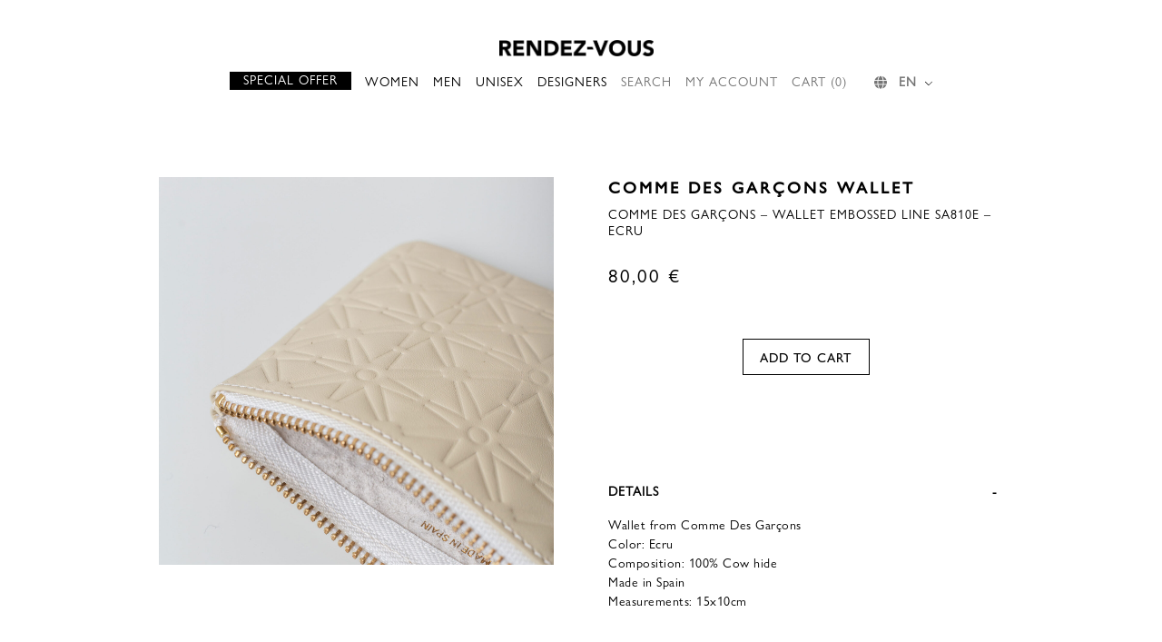

--- FILE ---
content_type: text/html; charset=UTF-8
request_url: https://rendez-vous-store.com/shop/men-selection-discover-our-selection-rendez-vous-store/accessories-men-rendez-vous-store/comme-des-garcons-wallet-embossed-line-sa810e-ecru/
body_size: 24797
content:
<!DOCTYPE html>
<html class="no-js" lang="fr">
<head>
    <meta charset="utf-8">
    <meta name="viewport" content="width=device-width, initial-scale=1">
    <script src="https://ajax.googleapis.com/ajax/libs/jquery/3.6.0/jquery.min.js"></script>
    <meta name='robots' content='index, follow, max-image-preview:large, max-snippet:-1, max-video-preview:-1' />
	<style>img:is([sizes="auto" i], [sizes^="auto," i]) { contain-intrinsic-size: 3000px 1500px }</style>
	
<!-- Google Tag Manager for WordPress by gtm4wp.com -->
<script data-cfasync="false" data-pagespeed-no-defer>
	var gtm4wp_datalayer_name = "dataLayer";
	var dataLayer = dataLayer || [];
	const gtm4wp_use_sku_instead = false;
	const gtm4wp_currency = 'EUR';
	const gtm4wp_product_per_impression = 10;
	const gtm4wp_clear_ecommerce = false;
</script>
<!-- End Google Tag Manager for WordPress by gtm4wp.com -->
	<!-- This site is optimized with the Yoast SEO plugin v24.9 - https://yoast.com/wordpress/plugins/seo/ -->
	<title>Comme Des Garçons - Wallet Embossed Line SA810E - Ecru - RENDEZ-VOUS STORE</title>
	<link rel="canonical" href="https://rendez-vous-store.com/shop/men-selection-discover-our-selection-rendez-vous-store/accessories-men-rendez-vous-store/comme-des-garcons-wallet-embossed-line-sa810e-ecru/" />
	<meta property="og:locale" content="en_US" />
	<meta property="og:type" content="article" />
	<meta property="og:title" content="Comme Des Garçons - Wallet Embossed Line SA810E - Ecru - RENDEZ-VOUS STORE" />
	<meta property="og:description" content="Wallet from Comme Des Garçons Color: Ecru Composition: 100% Cow hide Made in Spain Measurements: 15x10cm" />
	<meta property="og:url" content="https://rendez-vous-store.com/shop/men-selection-discover-our-selection-rendez-vous-store/accessories-men-rendez-vous-store/comme-des-garcons-wallet-embossed-line-sa810e-ecru/" />
	<meta property="og:site_name" content="RENDEZ-VOUS STORE" />
	<meta property="article:modified_time" content="2025-08-07T08:14:32+00:00" />
	<meta property="og:image" content="https://rendez-vous-store.com/wp-content/uploads/2022/09/rdv_cdg_03-scaled.jpg" />
	<meta property="og:image:width" content="1696" />
	<meta property="og:image:height" content="2560" />
	<meta property="og:image:type" content="image/jpeg" />
	<meta name="twitter:card" content="summary_large_image" />
	<meta name="twitter:label1" content="Est. reading time" />
	<meta name="twitter:data1" content="1 minute" />
	<script type="application/ld+json" class="yoast-schema-graph">{"@context":"https://schema.org","@graph":[{"@type":"WebPage","@id":"https://rendez-vous-store.com/shop/men-selection-discover-our-selection-rendez-vous-store/accessories-men-rendez-vous-store/comme-des-garcons-wallet-embossed-line-sa810e-ecru/","url":"https://rendez-vous-store.com/shop/men-selection-discover-our-selection-rendez-vous-store/accessories-men-rendez-vous-store/comme-des-garcons-wallet-embossed-line-sa810e-ecru/","name":"Comme Des Garçons - Wallet Embossed Line SA810E - Ecru - RENDEZ-VOUS STORE","isPartOf":{"@id":"https://rendez-vous-store.com/#website"},"primaryImageOfPage":{"@id":"https://rendez-vous-store.com/shop/men-selection-discover-our-selection-rendez-vous-store/accessories-men-rendez-vous-store/comme-des-garcons-wallet-embossed-line-sa810e-ecru/#primaryimage"},"image":{"@id":"https://rendez-vous-store.com/shop/men-selection-discover-our-selection-rendez-vous-store/accessories-men-rendez-vous-store/comme-des-garcons-wallet-embossed-line-sa810e-ecru/#primaryimage"},"thumbnailUrl":"https://rendez-vous-store.com/app/uploads/2022/09/rdv_cdg_03-scaled.jpg","datePublished":"2022-09-27T13:23:50+00:00","dateModified":"2025-08-07T08:14:32+00:00","breadcrumb":{"@id":"https://rendez-vous-store.com/shop/men-selection-discover-our-selection-rendez-vous-store/accessories-men-rendez-vous-store/comme-des-garcons-wallet-embossed-line-sa810e-ecru/#breadcrumb"},"inLanguage":"en-US","potentialAction":[{"@type":"ReadAction","target":["https://rendez-vous-store.com/shop/men-selection-discover-our-selection-rendez-vous-store/accessories-men-rendez-vous-store/comme-des-garcons-wallet-embossed-line-sa810e-ecru/"]}]},{"@type":"ImageObject","inLanguage":"en-US","@id":"https://rendez-vous-store.com/shop/men-selection-discover-our-selection-rendez-vous-store/accessories-men-rendez-vous-store/comme-des-garcons-wallet-embossed-line-sa810e-ecru/#primaryimage","url":"https://rendez-vous-store.com/app/uploads/2022/09/rdv_cdg_03-scaled.jpg","contentUrl":"https://rendez-vous-store.com/app/uploads/2022/09/rdv_cdg_03-scaled.jpg","width":1696,"height":2560},{"@type":"BreadcrumbList","@id":"https://rendez-vous-store.com/shop/men-selection-discover-our-selection-rendez-vous-store/accessories-men-rendez-vous-store/comme-des-garcons-wallet-embossed-line-sa810e-ecru/#breadcrumb","itemListElement":[{"@type":"ListItem","position":1,"name":"Home","item":"https://rendez-vous-store.com/"},{"@type":"ListItem","position":2,"name":"Shop","item":"https://www.rendez-vous-store.com/shop/"},{"@type":"ListItem","position":3,"name":"Comme Des Garçons &#8211; Wallet Embossed Line SA810E &#8211; Ecru"}]},{"@type":"WebSite","@id":"https://rendez-vous-store.com/#website","url":"https://rendez-vous-store.com/","name":"RENDEZ-VOUS STORE","description":"Slow Fashion for Women and Men","potentialAction":[{"@type":"SearchAction","target":{"@type":"EntryPoint","urlTemplate":"https://rendez-vous-store.com/?s={search_term_string}"},"query-input":{"@type":"PropertyValueSpecification","valueRequired":true,"valueName":"search_term_string"}}],"inLanguage":"en-US"}]}</script>
	<!-- / Yoast SEO plugin. -->


<link rel='dns-prefetch' href='//assets.pinterest.com' />
<link rel='dns-prefetch' href='//cdn.jsdelivr.net' />
<link rel='dns-prefetch' href='//cdnjs.cloudflare.com' />
<link rel="alternate" type="application/rss+xml" title="RENDEZ-VOUS STORE &raquo; Feed" href="https://rendez-vous-store.com/feed/" />
<link rel="alternate" type="application/rss+xml" title="RENDEZ-VOUS STORE &raquo; Comments Feed" href="https://rendez-vous-store.com/comments/feed/" />
<script>
window._wpemojiSettings = {"baseUrl":"https:\/\/s.w.org\/images\/core\/emoji\/15.1.0\/72x72\/","ext":".png","svgUrl":"https:\/\/s.w.org\/images\/core\/emoji\/15.1.0\/svg\/","svgExt":".svg","source":{"concatemoji":"https:\/\/rendez-vous-store.com\/wp\/wp-includes\/js\/wp-emoji-release.min.js?ver=6.8"}};
/*! This file is auto-generated */
!function(i,n){var o,s,e;function c(e){try{var t={supportTests:e,timestamp:(new Date).valueOf()};sessionStorage.setItem(o,JSON.stringify(t))}catch(e){}}function p(e,t,n){e.clearRect(0,0,e.canvas.width,e.canvas.height),e.fillText(t,0,0);var t=new Uint32Array(e.getImageData(0,0,e.canvas.width,e.canvas.height).data),r=(e.clearRect(0,0,e.canvas.width,e.canvas.height),e.fillText(n,0,0),new Uint32Array(e.getImageData(0,0,e.canvas.width,e.canvas.height).data));return t.every(function(e,t){return e===r[t]})}function u(e,t,n){switch(t){case"flag":return n(e,"\ud83c\udff3\ufe0f\u200d\u26a7\ufe0f","\ud83c\udff3\ufe0f\u200b\u26a7\ufe0f")?!1:!n(e,"\ud83c\uddfa\ud83c\uddf3","\ud83c\uddfa\u200b\ud83c\uddf3")&&!n(e,"\ud83c\udff4\udb40\udc67\udb40\udc62\udb40\udc65\udb40\udc6e\udb40\udc67\udb40\udc7f","\ud83c\udff4\u200b\udb40\udc67\u200b\udb40\udc62\u200b\udb40\udc65\u200b\udb40\udc6e\u200b\udb40\udc67\u200b\udb40\udc7f");case"emoji":return!n(e,"\ud83d\udc26\u200d\ud83d\udd25","\ud83d\udc26\u200b\ud83d\udd25")}return!1}function f(e,t,n){var r="undefined"!=typeof WorkerGlobalScope&&self instanceof WorkerGlobalScope?new OffscreenCanvas(300,150):i.createElement("canvas"),a=r.getContext("2d",{willReadFrequently:!0}),o=(a.textBaseline="top",a.font="600 32px Arial",{});return e.forEach(function(e){o[e]=t(a,e,n)}),o}function t(e){var t=i.createElement("script");t.src=e,t.defer=!0,i.head.appendChild(t)}"undefined"!=typeof Promise&&(o="wpEmojiSettingsSupports",s=["flag","emoji"],n.supports={everything:!0,everythingExceptFlag:!0},e=new Promise(function(e){i.addEventListener("DOMContentLoaded",e,{once:!0})}),new Promise(function(t){var n=function(){try{var e=JSON.parse(sessionStorage.getItem(o));if("object"==typeof e&&"number"==typeof e.timestamp&&(new Date).valueOf()<e.timestamp+604800&&"object"==typeof e.supportTests)return e.supportTests}catch(e){}return null}();if(!n){if("undefined"!=typeof Worker&&"undefined"!=typeof OffscreenCanvas&&"undefined"!=typeof URL&&URL.createObjectURL&&"undefined"!=typeof Blob)try{var e="postMessage("+f.toString()+"("+[JSON.stringify(s),u.toString(),p.toString()].join(",")+"));",r=new Blob([e],{type:"text/javascript"}),a=new Worker(URL.createObjectURL(r),{name:"wpTestEmojiSupports"});return void(a.onmessage=function(e){c(n=e.data),a.terminate(),t(n)})}catch(e){}c(n=f(s,u,p))}t(n)}).then(function(e){for(var t in e)n.supports[t]=e[t],n.supports.everything=n.supports.everything&&n.supports[t],"flag"!==t&&(n.supports.everythingExceptFlag=n.supports.everythingExceptFlag&&n.supports[t]);n.supports.everythingExceptFlag=n.supports.everythingExceptFlag&&!n.supports.flag,n.DOMReady=!1,n.readyCallback=function(){n.DOMReady=!0}}).then(function(){return e}).then(function(){var e;n.supports.everything||(n.readyCallback(),(e=n.source||{}).concatemoji?t(e.concatemoji):e.wpemoji&&e.twemoji&&(t(e.twemoji),t(e.wpemoji)))}))}((window,document),window._wpemojiSettings);
</script>
<link rel='stylesheet' id='alma-widget-block-frontend-css' href='https://rendez-vous-store.com/app/plugins/alma-gateway-for-woocommerce//build/alma-widget-block/alma-widget-block-view.css?ver=5.13.1' media='all' />
<link rel='stylesheet' id='alma-widget-block-frontend-cdn-css' href='https://cdn.jsdelivr.net/npm/@alma/widgets@4.X.X/dist/widgets.min.css?ver=4.x.x' media='all' />
<style id='wp-emoji-styles-inline-css'>

	img.wp-smiley, img.emoji {
		display: inline !important;
		border: none !important;
		box-shadow: none !important;
		height: 1em !important;
		width: 1em !important;
		margin: 0 0.07em !important;
		vertical-align: -0.1em !important;
		background: none !important;
		padding: 0 !important;
	}
</style>
<link rel='stylesheet' id='wp-block-library-css' href='https://rendez-vous-store.com/wp/wp-includes/css/dist/block-library/style.min.css?ver=6.8' media='all' />
<style id='wp-block-library-theme-inline-css'>
.wp-block-audio :where(figcaption){color:#555;font-size:13px;text-align:center}.is-dark-theme .wp-block-audio :where(figcaption){color:#ffffffa6}.wp-block-audio{margin:0 0 1em}.wp-block-code{border:1px solid #ccc;border-radius:4px;font-family:Menlo,Consolas,monaco,monospace;padding:.8em 1em}.wp-block-embed :where(figcaption){color:#555;font-size:13px;text-align:center}.is-dark-theme .wp-block-embed :where(figcaption){color:#ffffffa6}.wp-block-embed{margin:0 0 1em}.blocks-gallery-caption{color:#555;font-size:13px;text-align:center}.is-dark-theme .blocks-gallery-caption{color:#ffffffa6}:root :where(.wp-block-image figcaption){color:#555;font-size:13px;text-align:center}.is-dark-theme :root :where(.wp-block-image figcaption){color:#ffffffa6}.wp-block-image{margin:0 0 1em}.wp-block-pullquote{border-bottom:4px solid;border-top:4px solid;color:currentColor;margin-bottom:1.75em}.wp-block-pullquote cite,.wp-block-pullquote footer,.wp-block-pullquote__citation{color:currentColor;font-size:.8125em;font-style:normal;text-transform:uppercase}.wp-block-quote{border-left:.25em solid;margin:0 0 1.75em;padding-left:1em}.wp-block-quote cite,.wp-block-quote footer{color:currentColor;font-size:.8125em;font-style:normal;position:relative}.wp-block-quote:where(.has-text-align-right){border-left:none;border-right:.25em solid;padding-left:0;padding-right:1em}.wp-block-quote:where(.has-text-align-center){border:none;padding-left:0}.wp-block-quote.is-large,.wp-block-quote.is-style-large,.wp-block-quote:where(.is-style-plain){border:none}.wp-block-search .wp-block-search__label{font-weight:700}.wp-block-search__button{border:1px solid #ccc;padding:.375em .625em}:where(.wp-block-group.has-background){padding:1.25em 2.375em}.wp-block-separator.has-css-opacity{opacity:.4}.wp-block-separator{border:none;border-bottom:2px solid;margin-left:auto;margin-right:auto}.wp-block-separator.has-alpha-channel-opacity{opacity:1}.wp-block-separator:not(.is-style-wide):not(.is-style-dots){width:100px}.wp-block-separator.has-background:not(.is-style-dots){border-bottom:none;height:1px}.wp-block-separator.has-background:not(.is-style-wide):not(.is-style-dots){height:2px}.wp-block-table{margin:0 0 1em}.wp-block-table td,.wp-block-table th{word-break:normal}.wp-block-table :where(figcaption){color:#555;font-size:13px;text-align:center}.is-dark-theme .wp-block-table :where(figcaption){color:#ffffffa6}.wp-block-video :where(figcaption){color:#555;font-size:13px;text-align:center}.is-dark-theme .wp-block-video :where(figcaption){color:#ffffffa6}.wp-block-video{margin:0 0 1em}:root :where(.wp-block-template-part.has-background){margin-bottom:0;margin-top:0;padding:1.25em 2.375em}
</style>
<style id='classic-theme-styles-inline-css'>
/*! This file is auto-generated */
.wp-block-button__link{color:#fff;background-color:#32373c;border-radius:9999px;box-shadow:none;text-decoration:none;padding:calc(.667em + 2px) calc(1.333em + 2px);font-size:1.125em}.wp-block-file__button{background:#32373c;color:#fff;text-decoration:none}
</style>
<link rel='stylesheet' id='twenty-twenty-one-custom-color-overrides-css' href='https://rendez-vous-store.com/app/themes/twentytwentyone/assets/css/custom-color-overrides.css?ver=0.2' media='all' />
<style id='global-styles-inline-css'>
:root{--wp--preset--aspect-ratio--square: 1;--wp--preset--aspect-ratio--4-3: 4/3;--wp--preset--aspect-ratio--3-4: 3/4;--wp--preset--aspect-ratio--3-2: 3/2;--wp--preset--aspect-ratio--2-3: 2/3;--wp--preset--aspect-ratio--16-9: 16/9;--wp--preset--aspect-ratio--9-16: 9/16;--wp--preset--color--black: #000000;--wp--preset--color--cyan-bluish-gray: #abb8c3;--wp--preset--color--white: #FFFFFF;--wp--preset--color--pale-pink: #f78da7;--wp--preset--color--vivid-red: #cf2e2e;--wp--preset--color--luminous-vivid-orange: #ff6900;--wp--preset--color--luminous-vivid-amber: #fcb900;--wp--preset--color--light-green-cyan: #7bdcb5;--wp--preset--color--vivid-green-cyan: #00d084;--wp--preset--color--pale-cyan-blue: #8ed1fc;--wp--preset--color--vivid-cyan-blue: #0693e3;--wp--preset--color--vivid-purple: #9b51e0;--wp--preset--color--dark-gray: #28303D;--wp--preset--color--gray: #39414D;--wp--preset--color--green: #D1E4DD;--wp--preset--color--blue: #D1DFE4;--wp--preset--color--purple: #D1D1E4;--wp--preset--color--red: #E4D1D1;--wp--preset--color--orange: #E4DAD1;--wp--preset--color--yellow: #EEEADD;--wp--preset--gradient--vivid-cyan-blue-to-vivid-purple: linear-gradient(135deg,rgba(6,147,227,1) 0%,rgb(155,81,224) 100%);--wp--preset--gradient--light-green-cyan-to-vivid-green-cyan: linear-gradient(135deg,rgb(122,220,180) 0%,rgb(0,208,130) 100%);--wp--preset--gradient--luminous-vivid-amber-to-luminous-vivid-orange: linear-gradient(135deg,rgba(252,185,0,1) 0%,rgba(255,105,0,1) 100%);--wp--preset--gradient--luminous-vivid-orange-to-vivid-red: linear-gradient(135deg,rgba(255,105,0,1) 0%,rgb(207,46,46) 100%);--wp--preset--gradient--very-light-gray-to-cyan-bluish-gray: linear-gradient(135deg,rgb(238,238,238) 0%,rgb(169,184,195) 100%);--wp--preset--gradient--cool-to-warm-spectrum: linear-gradient(135deg,rgb(74,234,220) 0%,rgb(151,120,209) 20%,rgb(207,42,186) 40%,rgb(238,44,130) 60%,rgb(251,105,98) 80%,rgb(254,248,76) 100%);--wp--preset--gradient--blush-light-purple: linear-gradient(135deg,rgb(255,206,236) 0%,rgb(152,150,240) 100%);--wp--preset--gradient--blush-bordeaux: linear-gradient(135deg,rgb(254,205,165) 0%,rgb(254,45,45) 50%,rgb(107,0,62) 100%);--wp--preset--gradient--luminous-dusk: linear-gradient(135deg,rgb(255,203,112) 0%,rgb(199,81,192) 50%,rgb(65,88,208) 100%);--wp--preset--gradient--pale-ocean: linear-gradient(135deg,rgb(255,245,203) 0%,rgb(182,227,212) 50%,rgb(51,167,181) 100%);--wp--preset--gradient--electric-grass: linear-gradient(135deg,rgb(202,248,128) 0%,rgb(113,206,126) 100%);--wp--preset--gradient--midnight: linear-gradient(135deg,rgb(2,3,129) 0%,rgb(40,116,252) 100%);--wp--preset--gradient--purple-to-yellow: linear-gradient(160deg, #D1D1E4 0%, #EEEADD 100%);--wp--preset--gradient--yellow-to-purple: linear-gradient(160deg, #EEEADD 0%, #D1D1E4 100%);--wp--preset--gradient--green-to-yellow: linear-gradient(160deg, #D1E4DD 0%, #EEEADD 100%);--wp--preset--gradient--yellow-to-green: linear-gradient(160deg, #EEEADD 0%, #D1E4DD 100%);--wp--preset--gradient--red-to-yellow: linear-gradient(160deg, #E4D1D1 0%, #EEEADD 100%);--wp--preset--gradient--yellow-to-red: linear-gradient(160deg, #EEEADD 0%, #E4D1D1 100%);--wp--preset--gradient--purple-to-red: linear-gradient(160deg, #D1D1E4 0%, #E4D1D1 100%);--wp--preset--gradient--red-to-purple: linear-gradient(160deg, #E4D1D1 0%, #D1D1E4 100%);--wp--preset--font-size--small: 18px;--wp--preset--font-size--medium: 20px;--wp--preset--font-size--large: 24px;--wp--preset--font-size--x-large: 42px;--wp--preset--font-size--extra-small: 16px;--wp--preset--font-size--normal: 20px;--wp--preset--font-size--extra-large: 40px;--wp--preset--font-size--huge: 96px;--wp--preset--font-size--gigantic: 144px;--wp--preset--spacing--20: 0.44rem;--wp--preset--spacing--30: 0.67rem;--wp--preset--spacing--40: 1rem;--wp--preset--spacing--50: 1.5rem;--wp--preset--spacing--60: 2.25rem;--wp--preset--spacing--70: 3.38rem;--wp--preset--spacing--80: 5.06rem;--wp--preset--shadow--natural: 6px 6px 9px rgba(0, 0, 0, 0.2);--wp--preset--shadow--deep: 12px 12px 50px rgba(0, 0, 0, 0.4);--wp--preset--shadow--sharp: 6px 6px 0px rgba(0, 0, 0, 0.2);--wp--preset--shadow--outlined: 6px 6px 0px -3px rgba(255, 255, 255, 1), 6px 6px rgba(0, 0, 0, 1);--wp--preset--shadow--crisp: 6px 6px 0px rgba(0, 0, 0, 1);}:where(.is-layout-flex){gap: 0.5em;}:where(.is-layout-grid){gap: 0.5em;}body .is-layout-flex{display: flex;}.is-layout-flex{flex-wrap: wrap;align-items: center;}.is-layout-flex > :is(*, div){margin: 0;}body .is-layout-grid{display: grid;}.is-layout-grid > :is(*, div){margin: 0;}:where(.wp-block-columns.is-layout-flex){gap: 2em;}:where(.wp-block-columns.is-layout-grid){gap: 2em;}:where(.wp-block-post-template.is-layout-flex){gap: 1.25em;}:where(.wp-block-post-template.is-layout-grid){gap: 1.25em;}.has-black-color{color: var(--wp--preset--color--black) !important;}.has-cyan-bluish-gray-color{color: var(--wp--preset--color--cyan-bluish-gray) !important;}.has-white-color{color: var(--wp--preset--color--white) !important;}.has-pale-pink-color{color: var(--wp--preset--color--pale-pink) !important;}.has-vivid-red-color{color: var(--wp--preset--color--vivid-red) !important;}.has-luminous-vivid-orange-color{color: var(--wp--preset--color--luminous-vivid-orange) !important;}.has-luminous-vivid-amber-color{color: var(--wp--preset--color--luminous-vivid-amber) !important;}.has-light-green-cyan-color{color: var(--wp--preset--color--light-green-cyan) !important;}.has-vivid-green-cyan-color{color: var(--wp--preset--color--vivid-green-cyan) !important;}.has-pale-cyan-blue-color{color: var(--wp--preset--color--pale-cyan-blue) !important;}.has-vivid-cyan-blue-color{color: var(--wp--preset--color--vivid-cyan-blue) !important;}.has-vivid-purple-color{color: var(--wp--preset--color--vivid-purple) !important;}.has-black-background-color{background-color: var(--wp--preset--color--black) !important;}.has-cyan-bluish-gray-background-color{background-color: var(--wp--preset--color--cyan-bluish-gray) !important;}.has-white-background-color{background-color: var(--wp--preset--color--white) !important;}.has-pale-pink-background-color{background-color: var(--wp--preset--color--pale-pink) !important;}.has-vivid-red-background-color{background-color: var(--wp--preset--color--vivid-red) !important;}.has-luminous-vivid-orange-background-color{background-color: var(--wp--preset--color--luminous-vivid-orange) !important;}.has-luminous-vivid-amber-background-color{background-color: var(--wp--preset--color--luminous-vivid-amber) !important;}.has-light-green-cyan-background-color{background-color: var(--wp--preset--color--light-green-cyan) !important;}.has-vivid-green-cyan-background-color{background-color: var(--wp--preset--color--vivid-green-cyan) !important;}.has-pale-cyan-blue-background-color{background-color: var(--wp--preset--color--pale-cyan-blue) !important;}.has-vivid-cyan-blue-background-color{background-color: var(--wp--preset--color--vivid-cyan-blue) !important;}.has-vivid-purple-background-color{background-color: var(--wp--preset--color--vivid-purple) !important;}.has-black-border-color{border-color: var(--wp--preset--color--black) !important;}.has-cyan-bluish-gray-border-color{border-color: var(--wp--preset--color--cyan-bluish-gray) !important;}.has-white-border-color{border-color: var(--wp--preset--color--white) !important;}.has-pale-pink-border-color{border-color: var(--wp--preset--color--pale-pink) !important;}.has-vivid-red-border-color{border-color: var(--wp--preset--color--vivid-red) !important;}.has-luminous-vivid-orange-border-color{border-color: var(--wp--preset--color--luminous-vivid-orange) !important;}.has-luminous-vivid-amber-border-color{border-color: var(--wp--preset--color--luminous-vivid-amber) !important;}.has-light-green-cyan-border-color{border-color: var(--wp--preset--color--light-green-cyan) !important;}.has-vivid-green-cyan-border-color{border-color: var(--wp--preset--color--vivid-green-cyan) !important;}.has-pale-cyan-blue-border-color{border-color: var(--wp--preset--color--pale-cyan-blue) !important;}.has-vivid-cyan-blue-border-color{border-color: var(--wp--preset--color--vivid-cyan-blue) !important;}.has-vivid-purple-border-color{border-color: var(--wp--preset--color--vivid-purple) !important;}.has-vivid-cyan-blue-to-vivid-purple-gradient-background{background: var(--wp--preset--gradient--vivid-cyan-blue-to-vivid-purple) !important;}.has-light-green-cyan-to-vivid-green-cyan-gradient-background{background: var(--wp--preset--gradient--light-green-cyan-to-vivid-green-cyan) !important;}.has-luminous-vivid-amber-to-luminous-vivid-orange-gradient-background{background: var(--wp--preset--gradient--luminous-vivid-amber-to-luminous-vivid-orange) !important;}.has-luminous-vivid-orange-to-vivid-red-gradient-background{background: var(--wp--preset--gradient--luminous-vivid-orange-to-vivid-red) !important;}.has-very-light-gray-to-cyan-bluish-gray-gradient-background{background: var(--wp--preset--gradient--very-light-gray-to-cyan-bluish-gray) !important;}.has-cool-to-warm-spectrum-gradient-background{background: var(--wp--preset--gradient--cool-to-warm-spectrum) !important;}.has-blush-light-purple-gradient-background{background: var(--wp--preset--gradient--blush-light-purple) !important;}.has-blush-bordeaux-gradient-background{background: var(--wp--preset--gradient--blush-bordeaux) !important;}.has-luminous-dusk-gradient-background{background: var(--wp--preset--gradient--luminous-dusk) !important;}.has-pale-ocean-gradient-background{background: var(--wp--preset--gradient--pale-ocean) !important;}.has-electric-grass-gradient-background{background: var(--wp--preset--gradient--electric-grass) !important;}.has-midnight-gradient-background{background: var(--wp--preset--gradient--midnight) !important;}.has-small-font-size{font-size: var(--wp--preset--font-size--small) !important;}.has-medium-font-size{font-size: var(--wp--preset--font-size--medium) !important;}.has-large-font-size{font-size: var(--wp--preset--font-size--large) !important;}.has-x-large-font-size{font-size: var(--wp--preset--font-size--x-large) !important;}
:where(.wp-block-post-template.is-layout-flex){gap: 1.25em;}:where(.wp-block-post-template.is-layout-grid){gap: 1.25em;}
:where(.wp-block-columns.is-layout-flex){gap: 2em;}:where(.wp-block-columns.is-layout-grid){gap: 2em;}
:root :where(.wp-block-pullquote){font-size: 1.5em;line-height: 1.6;}
</style>
<link rel='stylesheet' id='contact-form-7-css' href='https://rendez-vous-store.com/app/plugins/contact-form-7/includes/css/styles.css?ver=6.0.6' media='all' />
<link rel='stylesheet' id='rdv-custom-badges-style-css' href='https://rendez-vous-store.com/app/plugins/rdv-custom-badges/style.css?ver=2.0.0' media='all' />
<link rel='stylesheet' id='simple-banner-style-css' href='https://rendez-vous-store.com/app/plugins/simple-banner/simple-banner.css?ver=3.0.6' media='all' />
<link rel='stylesheet' id='photoswipe-css' href='https://rendez-vous-store.com/app/plugins/woocommerce/assets/css/photoswipe/photoswipe.min.css?ver=9.8.1' media='all' />
<link rel='stylesheet' id='photoswipe-default-skin-css' href='https://rendez-vous-store.com/app/plugins/woocommerce/assets/css/photoswipe/default-skin/default-skin.min.css?ver=9.8.1' media='all' />
<link rel='stylesheet' id='woocommerce-layout-css' href='https://rendez-vous-store.com/app/plugins/woocommerce/assets/css/woocommerce-layout.css?ver=9.8.1' media='all' />
<link rel='stylesheet' id='woocommerce-smallscreen-css' href='https://rendez-vous-store.com/app/plugins/woocommerce/assets/css/woocommerce-smallscreen.css?ver=9.8.1' media='only screen and (max-width: 768px)' />
<link rel='stylesheet' id='woocommerce-general-css' href='//rendez-vous-store.com/app/plugins/woocommerce/assets/css/twenty-twenty-one.css?ver=9.8.1' media='all' />
<style id='woocommerce-inline-inline-css'>
.woocommerce form .form-row .required { visibility: visible; }
</style>
<link rel='stylesheet' id='wt-woocommerce-related-products-css' href='https://rendez-vous-store.com/app/plugins/wt-woocommerce-related-products/public/css/custom-related-products-public.css?ver=1.7.0' media='all' />
<link rel='stylesheet' id='carousel-css-css' href='https://rendez-vous-store.com/app/plugins/wt-woocommerce-related-products/public/css/owl.carousel.min.css?ver=1.7.0' media='all' />
<link rel='stylesheet' id='carousel-theme-css-css' href='https://rendez-vous-store.com/app/plugins/wt-woocommerce-related-products/public/css/owl.theme.default.min.css?ver=1.7.0' media='all' />
<link rel='stylesheet' id='zfwca-style-css' href='https://rendez-vous-store.com/app/plugins/zf-wordpress-category-accordion/assets/core/css/style.css?ver=6.8' media='all' />
<style id='zfwca-style-inline-css'>
#zfc-accordion-628cf187d5c59 &gt; ul &gt; li &gt; .item-link{
    border-bottom: 0 !important;
}
.cat-item-383{
    display: none !important;
}
.cat-item-289{
    display: none !important;
}
.cat-item-184{
    display: none !important;
}
.cat-item-15{
    display: none !important;
}
.cat-item-659{
    display: none !important;
}
.cat-item-1012{
    display: none !important;
}
.cat-item-1013{
    display: none !important;
}
.cat-item-1019{
    display: none !important;
}
.cat-item-1022{
    display: none !important;
}
.cat-item-1023{
    display: none !important;
}
.cat-item-1024{
    display: none !important;
}

</style>
<link rel='stylesheet' id='trp-language-switcher-style-css' href='https://rendez-vous-store.com/app/plugins/translatepress-multilingual/assets/css/trp-language-switcher.css?ver=2.9.11' media='all' />
<link rel='stylesheet' id='pinterest-for-woocommerce-pins-css' href='//rendez-vous-store.com/app/plugins/pinterest-for-woocommerce/assets/css/frontend/pinterest-for-woocommerce-pins.min.css?ver=1.4.17' media='all' />
<link rel='stylesheet' id='product-size-charts-css' href='https://rendez-vous-store.com/app/plugins/woo-advanced-product-size-chart/public/css/size-chart-for-woocommerce-public.css?ver=2.4.6' media='all' />
<link rel='stylesheet' id='woo-variation-swatches-css' href='https://rendez-vous-store.com/app/plugins/woo-variation-swatches/assets/css/frontend.min.css?ver=1739702628' media='all' />
<style id='woo-variation-swatches-inline-css'>
:root {
--wvs-tick:url("data:image/svg+xml;utf8,%3Csvg filter='drop-shadow(0px 0px 2px rgb(0 0 0 / .8))' xmlns='http://www.w3.org/2000/svg'  viewBox='0 0 30 30'%3E%3Cpath fill='none' stroke='%23ffffff' stroke-linecap='round' stroke-linejoin='round' stroke-width='4' d='M4 16L11 23 27 7'/%3E%3C/svg%3E");

--wvs-cross:url("data:image/svg+xml;utf8,%3Csvg filter='drop-shadow(0px 0px 5px rgb(255 255 255 / .6))' xmlns='http://www.w3.org/2000/svg' width='72px' height='72px' viewBox='0 0 24 24'%3E%3Cpath fill='none' stroke='%23ff0000' stroke-linecap='round' stroke-width='0.6' d='M5 5L19 19M19 5L5 19'/%3E%3C/svg%3E");
--wvs-single-product-item-width:30px;
--wvs-single-product-item-height:30px;
--wvs-single-product-item-font-size:16px}
</style>
<link rel='stylesheet' id='gateway-css' href='https://rendez-vous-store.com/app/plugins/woocommerce-paypal-payments/modules/ppcp-button/assets/css/gateway.css?ver=3.0.3' media='all' />
<link rel='stylesheet' id='brands-styles-css' href='https://rendez-vous-store.com/app/plugins/woocommerce/assets/css/brands.css?ver=9.8.1' media='all' />
<link rel='stylesheet' id='fontawesome-css' href='https://cdnjs.cloudflare.com/ajax/libs/font-awesome/6.5.1/css/all.min.css?ver=6.8' media='all' />
<link rel='stylesheet' id='twenty-twenty-one-style-css' href='https://rendez-vous-store.com/app/themes/twentytwentyone/style.css?ver=0.2' media='all' />
<link rel='stylesheet' id='twenty-twenty-one-print-style-css' href='https://rendez-vous-store.com/app/themes/twentytwentyone/assets/css/print.css?ver=0.2' media='print' />
<link rel='stylesheet' id='axeptio/main-css' href='https://rendez-vous-store.com/app/plugins/axeptio-sdk-integration/dist/css/frontend/main.css' media='all' />
<link rel='stylesheet' id='wqpmb-style-css' href='https://rendez-vous-store.com/app/plugins/wc-quantity-plus-minus-button/assets/css/style.css?ver=1.0.0' media='all' />
<link rel='stylesheet' id='style-vendor-css' href='https://rendez-vous-store.com/app/themes/rdvstore/styles/vendor.css?ver=version-12' media='all' />
<link rel='stylesheet' id='style-main-css' href='https://rendez-vous-store.com/app/themes/rdvstore/styles/main.css?ver=version-12' media='all' />
<link rel='stylesheet' id='style-custom-css' href='https://rendez-vous-store.com/app/themes/rdvstore/styles/custom.css?ver=version-12' media='all' />
<link rel='stylesheet' id='style-newsletter-css' href='https://rendez-vous-store.com/app/themes/rdvstore/styles/newsletter.css?ver=version-12' media='all' />
<link rel='stylesheet' id='style-layout-css' href='https://rendez-vous-store.com/app/themes/rdvstore/styles/layout.css?ver=version-12' media='all' />
<link rel='stylesheet' id='style-header-css' href='https://rendez-vous-store.com/app/themes/rdvstore/styles/header.css?ver=version-12' media='all' />
<link rel='stylesheet' id='style-footer-css' href='https://rendez-vous-store.com/app/themes/rdvstore/styles/footer.css?ver=version-12' media='all' />
<link rel='stylesheet' id='style-boutique-css' href='https://rendez-vous-store.com/app/themes/rdvstore/styles/boutique.css?ver=version-12' media='all' />
<link rel='stylesheet' id='style-account-css' href='https://rendez-vous-store.com/app/themes/rdvstore/styles/account.css?ver=version-12' media='all' />
<link rel='stylesheet' id='style-about-css' href='https://rendez-vous-store.com/app/themes/rdvstore/styles/about.css?ver=version-12' media='all' />
<link rel='stylesheet' id='style-gallery-css' href='https://rendez-vous-store.com/app/themes/rdvstore/styles/gallery.css?ver=version-12' media='all' />
<script src="https://rendez-vous-store.com/wp/wp-includes/js/jquery/jquery.min.js?ver=3.7.1" id="jquery-core-js"></script>
<script src="https://rendez-vous-store.com/wp/wp-includes/js/jquery/jquery-migrate.min.js?ver=3.4.1" id="jquery-migrate-js"></script>
<script id="simple-banner-script-js-before">
const simpleBannerScriptParams = {"pro_version_enabled":"","debug_mode":"","id":88506,"version":"3.0.6","banner_params":[{"hide_simple_banner":"yes","simple_banner_prepend_element":"body","simple_banner_position":"footer","header_margin":"","header_padding":"","wp_body_open_enabled":"","wp_body_open":true,"simple_banner_z_index":"","simple_banner_text":"Black Friday is even better through the weekend with more brands added and free shipping. Offer ends at MIDNIGHT !","disabled_on_current_page":false,"disabled_pages_array":[],"is_current_page_a_post":false,"disabled_on_posts":"","simple_banner_disabled_page_paths":"","simple_banner_font_size":"","simple_banner_color":"#000000","simple_banner_text_color":"#ffffff","simple_banner_link_color":"#ffffff","simple_banner_close_color":"#ffffff","simple_banner_custom_css":"","simple_banner_scrolling_custom_css":"","simple_banner_text_custom_css":"","simple_banner_button_css":"","site_custom_css":"","keep_site_custom_css":"","site_custom_js":"","keep_site_custom_js":"","close_button_enabled":"","close_button_expiration":"","close_button_cookie_set":false,"current_date":{"date":"2026-01-24 22:28:24.812822","timezone_type":3,"timezone":"UTC"},"start_date":{"date":"2026-01-24 22:28:24.812834","timezone_type":3,"timezone":"UTC"},"end_date":{"date":"2026-01-24 22:28:24.812842","timezone_type":3,"timezone":"UTC"},"simple_banner_start_after_date":"","simple_banner_remove_after_date":"","simple_banner_insert_inside_element":""}]}
</script>
<script src="https://rendez-vous-store.com/app/plugins/simple-banner/simple-banner.js?ver=3.0.6" id="simple-banner-script-js"></script>
<script src="https://rendez-vous-store.com/app/plugins/woocommerce/assets/js/jquery-blockui/jquery.blockUI.min.js?ver=2.7.0-wc.9.8.1" id="jquery-blockui-js" data-wp-strategy="defer"></script>
<script id="wc-add-to-cart-js-extra">
var wc_add_to_cart_params = {"ajax_url":"\/wp\/wp-admin\/admin-ajax.php","wc_ajax_url":"\/?wc-ajax=%%endpoint%%","i18n_view_cart":"View cart","cart_url":"https:\/\/rendez-vous-store.com\/panier\/","is_cart":"","cart_redirect_after_add":"no"};
</script>
<script src="https://rendez-vous-store.com/app/plugins/woocommerce/assets/js/frontend/add-to-cart.min.js?ver=9.8.1" id="wc-add-to-cart-js" defer data-wp-strategy="defer"></script>
<script src="https://rendez-vous-store.com/app/plugins/woocommerce/assets/js/zoom/jquery.zoom.min.js?ver=1.7.21-wc.9.8.1" id="zoom-js" defer data-wp-strategy="defer"></script>
<script src="https://rendez-vous-store.com/app/plugins/woocommerce/assets/js/flexslider/jquery.flexslider.min.js?ver=2.7.2-wc.9.8.1" id="flexslider-js" defer data-wp-strategy="defer"></script>
<script src="https://rendez-vous-store.com/app/plugins/woocommerce/assets/js/photoswipe/photoswipe.min.js?ver=4.1.1-wc.9.8.1" id="photoswipe-js" defer data-wp-strategy="defer"></script>
<script src="https://rendez-vous-store.com/app/plugins/woocommerce/assets/js/photoswipe/photoswipe-ui-default.min.js?ver=4.1.1-wc.9.8.1" id="photoswipe-ui-default-js" defer data-wp-strategy="defer"></script>
<script id="wc-single-product-js-extra">
var wc_single_product_params = {"i18n_required_rating_text":"Please select a rating","i18n_rating_options":["1 of 5 stars","2 of 5 stars","3 of 5 stars","4 of 5 stars","5 of 5 stars"],"i18n_product_gallery_trigger_text":"View full-screen image gallery","review_rating_required":"yes","flexslider":{"rtl":false,"animation":"slide","smoothHeight":true,"directionNav":false,"controlNav":"thumbnails","slideshow":false,"animationSpeed":500,"animationLoop":false,"allowOneSlide":false},"zoom_enabled":"1","zoom_options":[],"photoswipe_enabled":"1","photoswipe_options":{"shareEl":false,"closeOnScroll":false,"history":false,"hideAnimationDuration":0,"showAnimationDuration":0},"flexslider_enabled":"1"};
</script>
<script src="https://rendez-vous-store.com/app/plugins/woocommerce/assets/js/frontend/single-product.min.js?ver=9.8.1" id="wc-single-product-js" defer data-wp-strategy="defer"></script>
<script src="https://rendez-vous-store.com/app/plugins/woocommerce/assets/js/js-cookie/js.cookie.min.js?ver=2.1.4-wc.9.8.1" id="js-cookie-js" defer data-wp-strategy="defer"></script>
<script id="woocommerce-js-extra">
var woocommerce_params = {"ajax_url":"\/wp\/wp-admin\/admin-ajax.php","wc_ajax_url":"\/?wc-ajax=%%endpoint%%","i18n_password_show":"Show password","i18n_password_hide":"Hide password"};
</script>
<script src="https://rendez-vous-store.com/app/plugins/woocommerce/assets/js/frontend/woocommerce.min.js?ver=9.8.1" id="woocommerce-js" defer data-wp-strategy="defer"></script>
<script src="https://rendez-vous-store.com/app/plugins/wt-woocommerce-related-products/public/js/custom-related-products-public.js?ver=1.7.0" id="wt-woocommerce-related-products-js"></script>
<script src="https://rendez-vous-store.com/app/plugins/wt-woocommerce-related-products/public/js/wt_owl_carousel.js?ver=1.7.0" id="wt-owl-js-js"></script>
<script src="https://rendez-vous-store.com/app/plugins/translatepress-multilingual/assets/js/trp-frontend-compatibility.js?ver=2.9.11" id="trp-frontend-compatibility-js"></script>
<script id="twenty-twenty-one-ie11-polyfills-js-after">
( Element.prototype.matches && Element.prototype.closest && window.NodeList && NodeList.prototype.forEach ) || document.write( '<script src="https://rendez-vous-store.com/app/themes/twentytwentyone/assets/js/polyfills.js?ver=0.2"></scr' + 'ipt>' );
</script>
<script src="https://rendez-vous-store.com/app/themes/twentytwentyone/assets/js/primary-navigation.js?ver=0.2" id="twenty-twenty-one-primary-navigation-script-js" defer data-wp-strategy="defer"></script>
<script src="https://rendez-vous-store.com/app/themes/rdvstore/scripts/vendor/modernizr.js?ver=v4.0.0" id="modernizr-js-js"></script>
<link rel="https://api.w.org/" href="https://rendez-vous-store.com/wp-json/" /><link rel="alternate" title="JSON" type="application/json" href="https://rendez-vous-store.com/wp-json/wp/v2/product/88506" /><link rel="EditURI" type="application/rsd+xml" title="RSD" href="https://rendez-vous-store.com/wp/xmlrpc.php?rsd" />
<meta name="generator" content="WordPress 6.8" />
<meta name="generator" content="WooCommerce 9.8.1" />
<link rel='shortlink' href='https://rendez-vous-store.com/?p=88506' />
<link rel="alternate" title="oEmbed (JSON)" type="application/json+oembed" href="https://rendez-vous-store.com/wp-json/oembed/1.0/embed?url=https%3A%2F%2Frendez-vous-store.com%2Fshop%2Fmen-selection-discover-our-selection-rendez-vous-store%2Faccessories-men-rendez-vous-store%2Fcomme-des-garcons-wallet-embossed-line-sa810e-ecru%2F" />
<link rel="alternate" title="oEmbed (XML)" type="text/xml+oembed" href="https://rendez-vous-store.com/wp-json/oembed/1.0/embed?url=https%3A%2F%2Frendez-vous-store.com%2Fshop%2Fmen-selection-discover-our-selection-rendez-vous-store%2Faccessories-men-rendez-vous-store%2Fcomme-des-garcons-wallet-embossed-line-sa810e-ecru%2F&#038;format=xml" />
<!-- Google Tag Manager -->
                <script>(function(w,d,s,l,i){w[l]=w[l]||[];w[l].push({'gtm.start':
                new Date().getTime(),event:'gtm.js'});var f=d.getElementsByTagName(s)[0],
                j=d.createElement(s),dl=l!='dataLayer'?'&l='+l:'';j.async=true;j.src=
                'https://www.googletagmanager.com/gtm.js?id='+i+dl;f.parentNode.insertBefore(j,f);
                })(window,document,'script','dataLayer','GTM-MLZGB66');</script>
                <!-- End Google Tag Manager --><style id="simple-banner-hide" type="text/css">.simple-banner{display:none;}</style><style id="simple-banner-position" type="text/css">.simple-banner{position:fixed;bottom:0;}</style><style id="simple-banner-background-color" type="text/css">.simple-banner{background:#000000;}</style><style id="simple-banner-text-color" type="text/css">.simple-banner .simple-banner-text{color:#ffffff;}</style><style id="simple-banner-link-color" type="text/css">.simple-banner .simple-banner-text a{color:#ffffff;}</style><style id="simple-banner-z-index" type="text/css">.simple-banner{z-index: 99999;}</style><style id="simple-banner-close-color" type="text/css">.simple-banner .simple-banner-button{color:#ffffff;}</style><style id="simple-banner-site-custom-css-dummy" type="text/css"></style><script id="simple-banner-site-custom-js-dummy" type="text/javascript"></script><link rel="alternate" hreflang="en-US" href="https://rendez-vous-store.com/shop/men-selection-discover-our-selection-rendez-vous-store/accessories-men-rendez-vous-store/comme-des-garcons-wallet-embossed-line-sa810e-ecru/"/>
<link rel="alternate" hreflang="fr-FR" href="https://rendez-vous-store.com/fr/shop/men-selection-discover-our-selection-rendez-vous-store/accessories-men-rendez-vous-store/comme-des-garcons-wallet-embossed-line-sa810e-ecru/"/>
<link rel="alternate" hreflang="en" href="https://rendez-vous-store.com/shop/men-selection-discover-our-selection-rendez-vous-store/accessories-men-rendez-vous-store/comme-des-garcons-wallet-embossed-line-sa810e-ecru/"/>
<link rel="alternate" hreflang="fr" href="https://rendez-vous-store.com/fr/shop/men-selection-discover-our-selection-rendez-vous-store/accessories-men-rendez-vous-store/comme-des-garcons-wallet-embossed-line-sa810e-ecru/"/>

<!-- Google Tag Manager for WordPress by gtm4wp.com -->
<!-- GTM Container placement set to automatic -->
<script data-cfasync="false" data-pagespeed-no-defer type="text/javascript">
	var dataLayer_content = {"pagePostType":"product","pagePostType2":"single-product","pagePostAuthor":"OlivierCavailhes","productRatingCounts":[],"productAverageRating":0,"productReviewCount":0,"productType":"simple","productIsVariable":0};
	dataLayer.push( dataLayer_content );
</script>
<script data-cfasync="false">
(function(w,d,s,l,i){w[l]=w[l]||[];w[l].push({'gtm.start':
new Date().getTime(),event:'gtm.js'});var f=d.getElementsByTagName(s)[0],
j=d.createElement(s),dl=l!='dataLayer'?'&l='+l:'';j.async=true;j.src=
'//www.googletagmanager.com/gtm.js?id='+i+dl;f.parentNode.insertBefore(j,f);
})(window,document,'script','dataLayer','GTM-MLZGB66');
</script>
<!-- End Google Tag Manager for WordPress by gtm4wp.com --><meta property="og:url" content="https://rendez-vous-store.com/shop/men-selection-discover-our-selection-rendez-vous-store/accessories-men-rendez-vous-store/comme-des-garcons-wallet-embossed-line-sa810e-ecru/" /><meta property="og:site_name" content="RENDEZ-VOUS STORE" /><meta property="og:type" content="og:product" /><meta property="og:title" content="Comme Des Garçons &#8211; Wallet Embossed Line SA810E &#8211; Ecru" /><meta property="og:image" content="https://rendez-vous-store.com/app/uploads/2022/09/rdv_cdg_03-678x1024.jpg" /><meta property="product:price:currency" content="EUR" /><meta property="product:price:amount" content="80" /><meta property="og:description" content="Wallet from Comme Des Garçons
 	Color: Ecru
 	Composition: 100% Cow hide
 	Made in Spain
 	Measurements: 15x10cm" /><meta property="og:availability" content="instock" /><!-- Google site verification - Google for WooCommerce -->
<meta name="google-site-verification" content="h_GEQIDrlWHncpYzpossuaUzj4LONDTe1apCBaKKNkw" />
	<noscript><style>.woocommerce-product-gallery{ opacity: 1 !important; }</style></noscript>
	<link rel="icon" href="https://rendez-vous-store.com/app/uploads/2025/06/cropped-logo-32x32.png" sizes="32x32" />
<link rel="icon" href="https://rendez-vous-store.com/app/uploads/2025/06/cropped-logo-192x192.png" sizes="192x192" />
<link rel="apple-touch-icon" href="https://rendez-vous-store.com/app/uploads/2025/06/cropped-logo-180x180.png" />
<meta name="msapplication-TileImage" content="https://rendez-vous-store.com/app/uploads/2025/06/cropped-logo-270x270.png" />

		<!-- Global site tag (gtag.js) - Google Ads: AW-825867710 - Google for WooCommerce -->
		<script async src="https://www.googletagmanager.com/gtag/js?id=AW-825867710"></script>
		<script>
			window.dataLayer = window.dataLayer || [];
			function gtag() { dataLayer.push(arguments); }
			gtag( 'consent', 'default', {
				analytics_storage: 'denied',
				ad_storage: 'denied',
				ad_user_data: 'denied',
				ad_personalization: 'denied',
				region: ['AT', 'BE', 'BG', 'HR', 'CY', 'CZ', 'DK', 'EE', 'FI', 'FR', 'DE', 'GR', 'HU', 'IS', 'IE', 'IT', 'LV', 'LI', 'LT', 'LU', 'MT', 'NL', 'NO', 'PL', 'PT', 'RO', 'SK', 'SI', 'ES', 'SE', 'GB', 'CH'],
				wait_for_update: 500,
			} );
			gtag('js', new Date());
			gtag('set', 'developer_id.dOGY3NW', true);
			gtag("config", "AW-825867710", { "groups": "GLA", "send_page_view": false });		</script>

		    <style>
        .breadcrumb-container {
            display: none;
        }
        .page-numbers {
            width: 100%;
            text-align: center;
        }
        .page-numbers li {
            display: inline;
        }
        .woocommerce .quantity input[type=number] {
            width: 10em;
        }
        .woocommerce-result-count,
        .woocommerce-ordering,
        .cart_totals .woocommerce-shipping-methods,
        .sub-menu-toggle,
        .woocommerce-shipping-calculator,
        .woocommerce-MyAccount-navigation-link--downloads,
        .product_meta,
        .reset_variations {
            display: none;
        }
        .category_filter {
            cursor: pointer;
            color: #999999;
            text-transform: uppercase;
        }
        .category_filter.selected {
            color: #000000;
        }
        .designer {
            color: #999999;
        }
        .designer-list-item__letter,
        .designer.selected {
            color: #000000;
        }
        .entry-title {
            color: #000000;
        }
        #heading-additional_information {
            display: none;
        }
    </style>
    <link rel="icon" type="image/png" href="https://rendez-vous-store.com/app/themes/rdvstore/images/favicon.png">
    <link rel="icon" href="https://rendez-vous-store.com/app/themes/rdvstore/images/img/favicon.ico" type="image/x-icon">
    <link rel="stylesheet" href="https://d1azc1qln24ryf.cloudfront.net/174201/RDVStore/style-cf.css?epbna3">
    <link rel="stylesheet" href="https://i.icomoon.io/public/379520ce60/RDVStore/style.css">
</head>
<body class="wp-singular product-template-default single single-product postid-88506 wp-embed-responsive wp-theme-twentytwentyone wp-child-theme-rdvstore theme-twentytwentyone woocommerce woocommerce-page woocommerce-no-js translatepress-en_US woo-variation-swatches wvs-behavior-hide wvs-theme-rdvstore is-light-theme no-js singular has-main-navigation">

    <nav class="navbar navbar-expand-lg navbar-light">
        <div class="full-container">
            <div class="navbar-tool--rightsection">
            	<!-- éléments présents seulement en version mobile -->
            	<div class="navbar-tool--mobile">
                	<div class="tool-item">
                    		<a href="#" title="Search" data-bs-toggle="modal" data-bs-target="#searchModal"><i class="fa-solid fa-magnifying-glass"></i></a>
                	</div>
                	<div class="tool-item">
                    		<a href="/mon-compte/edit-account/" title="Account"><i class="fa-solid fa-user"></i></a>
                	</div>
                	<div class="tool-item">
				<a href="/panier/" title="Cart">
    					<i class="fa-solid fa-bag-shopping"></i>
    					  				</a>
                	</div>
            	</div>
 		<a class="navbar-brand" href="/">
                	<img src="https://rendez-vous-store.com/app/themes/rdvstore/images/logo.png" alt="">
            	</a>
            	<button class="navbar-toggler hamburger hamburger--slider" type="button" data-bs-toggle="collapse" data-bs-target="#navbarSupportedContent" aria-controls="navbarSupportedContent" aria-expanded="false" aria-label="Toggle navigation">
                	<span class="hamburger-box">
                    	<span class="hamburger-inner"></span>
                	</span>
            	</button>
	    </div>
            <div class="collapse navbar-collapse" id="navbarSupportedContent">
                <ul id="menu-primary-menu" class="navbar-nav"><li id="menu-item-225705" class="sub-mega-menu level-up bold menu-item menu-item-type-custom menu-item-object-custom menu-item-has-children menu-item-225705"><a class="nav-link"href="#">SPECIAL OFFER</a>
<ul class="dropdown-menu">
	<li id="menu-item-230107" class="item-mega-menu menu-item menu-item-type-taxonomy menu-item-object-product_cat menu-item-230107"><a class="nav-link"href="https://rendez-vous-store.com/category/special-offer-women-rendez-vous-store/">Special Offer WOMEN</a></li>
	<li id="menu-item-230108" class="item-mega-menu menu-item menu-item-type-taxonomy menu-item-object-product_cat menu-item-230108"><a class="nav-link"href="https://rendez-vous-store.com/category/special-offer-men-rendez-vous-store/">Special Offer MEN</a></li>
</ul>
</li>
<li id="menu-item-103001" class="sub-mega-menu level-up menu-item menu-item-type-custom menu-item-object-custom menu-item-has-children menu-item-103001"><a class="nav-link"href="https://rendez-vous-store.com/category/women/">Women</a>
<ul class="dropdown-menu">
	<li id="menu-item-103002" class="column-item menu-item menu-item-type-custom menu-item-object-custom menu-item-has-children menu-item-103002"><a class="nav-link"href="#">Highlights</a>
	<ul class="dropdown-menu">
		<li id="menu-item-112853" class="item-mega-menu --bold menu-item menu-item-type-taxonomy menu-item-object-product_cat menu-item-112853"><a class="nav-link"href="https://rendez-vous-store.com/category/women/new-women-selection-rendez-vous-store/">NEW</a></li>
	</ul>
</li>
	<li id="menu-item-103003" class="column-item menu-item menu-item-type-custom menu-item-object-custom menu-item-has-children menu-item-103003"><a class="nav-link"href="#">Clothing</a>
	<ul class="dropdown-menu">
		<li id="menu-item-103024" class="item-mega-menu menu-item menu-item-type-taxonomy menu-item-object-product_cat menu-item-103024"><a class="nav-link"href="https://rendez-vous-store.com/category/women/women-coats-jackets-rendez-vous-store/">Coat &amp; Jacket</a></li>
		<li id="menu-item-103025" class="item-mega-menu menu-item menu-item-type-taxonomy menu-item-object-product_cat menu-item-103025"><a class="nav-link"href="https://rendez-vous-store.com/category/women/women-dresses-rendez-vous-store/">Dress</a></li>
		<li id="menu-item-103028" class="item-mega-menu menu-item menu-item-type-taxonomy menu-item-object-product_cat menu-item-103028"><a class="nav-link"href="https://rendez-vous-store.com/category/women/women-knitwears-discover-our-selection-rendez-vous-store/">Knitwear</a></li>
		<li id="menu-item-103029" class="item-mega-menu menu-item menu-item-type-taxonomy menu-item-object-product_cat menu-item-103029"><a class="nav-link"href="https://rendez-vous-store.com/category/women/women-shirts-discover-our-selection-rendez-vous-store/">Shirt</a></li>
		<li id="menu-item-103031" class="item-mega-menu menu-item menu-item-type-taxonomy menu-item-object-product_cat menu-item-103031"><a class="nav-link"href="https://rendez-vous-store.com/category/women/top-discover-our-selection-rendez-vous-store/">Top</a></li>
		<li id="menu-item-103032" class="item-mega-menu menu-item menu-item-type-taxonomy menu-item-object-product_cat menu-item-103032"><a class="nav-link"href="https://rendez-vous-store.com/category/women/trousers-skirts-discover-our-selection-rendez-vous-store/">Trousers &amp; Skirts</a></li>
	</ul>
</li>
	<li id="menu-item-103004" class="column-item menu-item menu-item-type-custom menu-item-object-custom menu-item-has-children menu-item-103004"><a class="nav-link"href="#">Accessories</a>
	<ul class="dropdown-menu">
		<li id="menu-item-103023" class="item-mega-menu menu-item menu-item-type-taxonomy menu-item-object-product_cat menu-item-103023"><a class="nav-link"href="https://rendez-vous-store.com/category/women/women-bags-rendez-vous-store/">Bag</a></li>
		<li id="menu-item-103026" class="item-mega-menu menu-item menu-item-type-taxonomy menu-item-object-product_cat menu-item-103026"><a class="nav-link"href="https://rendez-vous-store.com/category/women/women-hats-scarves-rendez-vous-store/">Hat &amp; Scarf</a></li>
		<li id="menu-item-103030" class="item-mega-menu menu-item menu-item-type-taxonomy menu-item-object-product_cat menu-item-103030"><a class="nav-link"href="https://rendez-vous-store.com/category/women/women-shoes-heels-discover-our-selection-rendez-vous-store/">Shoes &amp; Heels</a></li>
		<li id="menu-item-103027" class="item-mega-menu menu-item menu-item-type-taxonomy menu-item-object-product_cat menu-item-103027"><a class="nav-link"href="https://rendez-vous-store.com/category/women/jewelry-discover-our-selection-rendez-vous-store/">Jewelry</a></li>
		<li id="menu-item-103022" class="item-mega-menu menu-item menu-item-type-taxonomy menu-item-object-product_cat menu-item-103022"><a class="nav-link"href="https://rendez-vous-store.com/category/women/women-accessories-rendez-vous-store/">Other Accessories</a></li>
	</ul>
</li>
	<li id="menu-item-103034" class="view-all-menu --bold menu-item menu-item-type-taxonomy menu-item-object-product_cat menu-item-103034"><a class="nav-link"href="https://rendez-vous-store.com/category/women/">View All</a></li>
</ul>
</li>
<li id="menu-item-103005" class="sub-mega-menu level-up menu-item menu-item-type-custom menu-item-object-custom menu-item-has-children menu-item-103005"><a class="nav-link"href="https://rendez-vous-store.com/category/men-selection-discover-our-selection-rendez-vous-store/">Men</a>
<ul class="dropdown-menu">
	<li id="menu-item-103006" class="column-item menu-item menu-item-type-custom menu-item-object-custom menu-item-has-children menu-item-103006"><a class="nav-link"href="#">Highlights</a>
	<ul class="dropdown-menu">
		<li id="menu-item-112852" class="item-mega-menu --bold menu-item menu-item-type-taxonomy menu-item-object-product_cat menu-item-112852"><a class="nav-link"href="https://rendez-vous-store.com/category/men-selection-discover-our-selection-rendez-vous-store/new-men-rendez-vous-store/">NEW</a></li>
	</ul>
</li>
	<li id="menu-item-103007" class="column-item menu-item menu-item-type-custom menu-item-object-custom menu-item-has-children menu-item-103007"><a class="nav-link"href="#">Clothing</a>
	<ul class="dropdown-menu">
		<li id="menu-item-103009" class="item-mega-menu menu-item menu-item-type-taxonomy menu-item-object-product_cat menu-item-103009"><a class="nav-link"href="https://rendez-vous-store.com/category/men-selection-discover-our-selection-rendez-vous-store/jackets-coats-discover-our-selection/">Coat &#038; Jacket</a></li>
		<li id="menu-item-103010" class="item-mega-menu menu-item menu-item-type-taxonomy menu-item-object-product_cat menu-item-103010"><a class="nav-link"href="https://rendez-vous-store.com/category/men-selection-discover-our-selection-rendez-vous-store/knitwears-discover-our-selection-rendez-vous-store/">Knitwear</a></li>
		<li id="menu-item-103011" class="item-mega-menu menu-item menu-item-type-taxonomy menu-item-object-product_cat menu-item-103011"><a class="nav-link"href="https://rendez-vous-store.com/category/men-selection-discover-our-selection-rendez-vous-store/shirts-rendez-vous-store/">Shirt</a></li>
		<li id="menu-item-103012" class="item-mega-menu menu-item menu-item-type-taxonomy menu-item-object-product_cat menu-item-103012"><a class="nav-link"href="https://rendez-vous-store.com/category/men-selection-discover-our-selection-rendez-vous-store/t-shirts-discover-our-selection-rendez-vous-store/">T-Shirt</a></li>
		<li id="menu-item-103013" class="item-mega-menu menu-item menu-item-type-taxonomy menu-item-object-product_cat menu-item-103013"><a class="nav-link"href="https://rendez-vous-store.com/category/men-selection-discover-our-selection-rendez-vous-store/trousers-shorts-rendez-vous-store/">Trousers &amp; Shorts</a></li>
	</ul>
</li>
	<li id="menu-item-103008" class="column-item menu-item menu-item-type-custom menu-item-object-custom menu-item-has-children menu-item-103008"><a class="nav-link"href="#">Accessories</a>
	<ul class="dropdown-menu">
		<li id="menu-item-103015" class="item-mega-menu menu-item menu-item-type-taxonomy menu-item-object-product_cat menu-item-103015"><a class="nav-link"href="https://rendez-vous-store.com/category/men-selection-discover-our-selection-rendez-vous-store/bags-rendez-vous-store/">Bag</a></li>
		<li id="menu-item-103016" class="item-mega-menu menu-item menu-item-type-taxonomy menu-item-object-product_cat menu-item-103016"><a class="nav-link"href="https://rendez-vous-store.com/category/men-selection-discover-our-selection-rendez-vous-store/hats-scarves-discover-our-selection-rendez-vous-store/">Hat &#038; Scarf</a></li>
		<li id="menu-item-103017" class="item-mega-menu menu-item menu-item-type-taxonomy menu-item-object-product_cat menu-item-103017"><a class="nav-link"href="https://rendez-vous-store.com/category/men-selection-discover-our-selection-rendez-vous-store/shoes-men-rendez-vous-store/">Shoes</a></li>
		<li id="menu-item-103014" class="item-mega-menu menu-item menu-item-type-taxonomy menu-item-object-product_cat current-product-ancestor current-menu-parent current-product-parent menu-item-103014"><a class="nav-link"href="https://rendez-vous-store.com/category/men-selection-discover-our-selection-rendez-vous-store/accessories-men-rendez-vous-store/">Other Accessories</a></li>
	</ul>
</li>
	<li id="menu-item-103019" class="view-all-menu --bold menu-item menu-item-type-taxonomy menu-item-object-product_cat current-product-ancestor current-menu-parent current-product-parent menu-item-103019"><a class="nav-link"href="https://rendez-vous-store.com/category/men-selection-discover-our-selection-rendez-vous-store/">View All</a></li>
</ul>
</li>
<li id="menu-item-181878" class="sub-mega-menu level-up menu-item menu-item-type-custom menu-item-object-custom menu-item-has-children menu-item-181878"><a class="nav-link"href="https://rendez-vous-store.com/category/unisex-rendez-vous-store/">Unisex</a>
<ul class="dropdown-menu">
	<li id="menu-item-181880" class="column-item menu-item menu-item-type-custom menu-item-object-custom menu-item-has-children menu-item-181880"><a class="nav-link"href="#">Hightlights</a>
	<ul class="dropdown-menu">
		<li id="menu-item-181884" class="item-mega-menu --bold menu-item menu-item-type-taxonomy menu-item-object-product_cat menu-item-181884"><a class="nav-link"href="https://rendez-vous-store.com/category/unisex-rendez-vous-store/unisex-new-rendez-vous-store/">NEW</a></li>
		<li id="menu-item-181885" class="item-mega-menu menu-item menu-item-type-taxonomy menu-item-object-product_cat menu-item-181885"><a class="nav-link"href="https://rendez-vous-store.com/category/unisex-rendez-vous-store/rdvs-selection-unisex-rendez-vous-store/">RDV&#8217;S SELECTION UNISEX</a></li>
	</ul>
</li>
	<li id="menu-item-181881" class="column-item menu-item menu-item-type-custom menu-item-object-custom menu-item-has-children menu-item-181881"><a class="nav-link"href="#">Clothing</a>
	<ul class="dropdown-menu">
		<li id="menu-item-181887" class="item-mega-menu menu-item menu-item-type-taxonomy menu-item-object-product_cat menu-item-181887"><a class="nav-link"href="https://rendez-vous-store.com/category/unisex-rendez-vous-store/jacket-coat-unisex-rendez-vous-store/">Coat &amp; Jacket</a></li>
		<li id="menu-item-181888" class="item-mega-menu menu-item menu-item-type-taxonomy menu-item-object-product_cat menu-item-181888"><a class="nav-link"href="https://rendez-vous-store.com/category/unisex-rendez-vous-store/knitwear-unisex/">Knitwear</a></li>
		<li id="menu-item-181889" class="item-mega-menu menu-item menu-item-type-taxonomy menu-item-object-product_cat menu-item-181889"><a class="nav-link"href="https://rendez-vous-store.com/category/unisex-rendez-vous-store/shirt-unisex-rendez-vous-store/">Shirt</a></li>
		<li id="menu-item-181894" class="item-mega-menu menu-item menu-item-type-taxonomy menu-item-object-product_cat menu-item-181894"><a class="nav-link"href="https://rendez-vous-store.com/category/t-shirt-unisex-rendez-vous-store/">T-Shirt</a></li>
		<li id="menu-item-181895" class="item-mega-menu menu-item menu-item-type-taxonomy menu-item-object-product_cat menu-item-181895"><a class="nav-link"href="https://rendez-vous-store.com/category/unisex-rendez-vous-store/trousers-shirts-unisex-rendez-vous-store/">Trousers &amp; Shorts</a></li>
	</ul>
</li>
	<li id="menu-item-181882" class="column-item menu-item menu-item-type-custom menu-item-object-custom menu-item-has-children menu-item-181882"><a class="nav-link"href="#">Accessories</a>
	<ul class="dropdown-menu">
		<li id="menu-item-181899" class="item-mega-menu menu-item menu-item-type-taxonomy menu-item-object-product_cat menu-item-181899"><a class="nav-link"href="https://rendez-vous-store.com/category/unisex-rendez-vous-store/bag-unisex-rendez-vous-store/">Bag</a></li>
		<li id="menu-item-181900" class="item-mega-menu menu-item menu-item-type-taxonomy menu-item-object-product_cat menu-item-181900"><a class="nav-link"href="https://rendez-vous-store.com/category/unisex-rendez-vous-store/hat-scarf-unisex-rendez-vous-store/">Hat &amp; Scarf</a></li>
		<li id="menu-item-181901" class="item-mega-menu menu-item menu-item-type-taxonomy menu-item-object-product_cat menu-item-181901"><a class="nav-link"href="https://rendez-vous-store.com/category/unisex-rendez-vous-store/unisex-shoes-rendez-vous-store/">Shoes</a></li>
	</ul>
</li>
	<li id="menu-item-181886" class="view-all-menu --bold menu-item menu-item-type-taxonomy menu-item-object-product_cat menu-item-181886"><a class="nav-link"href="https://rendez-vous-store.com/category/unisex-rendez-vous-store/">View all</a></li>
</ul>
</li>
<li id="menu-item-118064" class="menu-item menu-item-type-post_type menu-item-object-page menu-item-118064"><a class="nav-link"href="https://rendez-vous-store.com/designers/">Designers</a></li>
</ul>                <!-- wp_nav_menu -->

                <div class="navbar-tool">

	            <!-- éléments présents seulement en version desktop -->
                    <div class="navbar-tool--desktop">
                        <div class="tool-item">
                            <a href="#" title="Search" data-bs-toggle="modal" data-bs-target="#searchModal">Search</a>
                        </div>
                        <div class="tool-item">
                            <a href="/mon-compte/edit-account/" title="Account">My account</a>
                        </div>
                        <div class="tool-item">
                            <a href="/panier/" title="Cart">
                                Cart (0)
                            </a>
                        </div>
                    </div>

                    <div class="tool-item-language">
                        <i class="language-icon fa-solid fa-globe"></i>
                        <div class="trp_language_switcher_shortcode">
<div class="trp-language-switcher trp-language-switcher-container" data-no-translation >
    <div class="trp-ls-shortcode-current-language">
        <a href="#" class="trp-ls-shortcode-disabled-language trp-ls-disabled-language" title="English" onclick="event.preventDefault()">
			 EN		</a>
    </div>
    <div class="trp-ls-shortcode-language">
                <a href="#" class="trp-ls-shortcode-disabled-language trp-ls-disabled-language"  title="English" onclick="event.preventDefault()">
			 EN		</a>
                    <a href="https://rendez-vous-store.com/fr/shop/men-selection-discover-our-selection-rendez-vous-store/accessories-men-rendez-vous-store/comme-des-garcons-wallet-embossed-line-sa810e-ecru/" title="French">
             FR        </a>

        </div>
    <script type="application/javascript">
        // need to have the same with set from JS on both divs. Otherwise it can push stuff around in HTML
        var trp_ls_shortcodes = document.querySelectorAll('.trp_language_switcher_shortcode .trp-language-switcher');
        if ( trp_ls_shortcodes.length > 0) {
            // get the last language switcher added
            var trp_el = trp_ls_shortcodes[trp_ls_shortcodes.length - 1];

            var trp_shortcode_language_item = trp_el.querySelector( '.trp-ls-shortcode-language' )
            // set width
            var trp_ls_shortcode_width                                               = trp_shortcode_language_item.offsetWidth + 16;
            trp_shortcode_language_item.style.width                                  = trp_ls_shortcode_width + 'px';
            trp_el.querySelector( '.trp-ls-shortcode-current-language' ).style.width = trp_ls_shortcode_width + 'px';

            // We're putting this on display: none after we have its width.
            trp_shortcode_language_item.style.display = 'none';
        }
    </script>
</div>
</div>                    </div>
                </div>
            </div>
        </div>
    </nav>
<main>

	<section class="breadcrumb-container"><div class="container"><nav aria-label="breadcrumb"><ol class="breadcrumb"><li class="breadcrumb-item"><a href="https://rendez-vous-store.com">Home</a></li><li class="breadcrumb-item"><a href="https://rendez-vous-store.com/shop/">Shop</a></li><li class="breadcrumb-item"><a href="https://rendez-vous-store.com/category/men-selection-discover-our-selection-rendez-vous-store/">Men</a></li><li class="breadcrumb-item"><a href="https://rendez-vous-store.com/category/men-selection-discover-our-selection-rendez-vous-store/accessories-men-rendez-vous-store/">Accessories</a></li><li class="breadcrumb-item">Comme Des Garçons &#8211; Wallet Embossed Line SA810E &#8211; Ecru</li></ol></nav></div></section>
					
			<div class="woocommerce-notices-wrapper"></div> <section class="product py-app single-product-wrapper">
	<div id="product-88506" class="entry product type-product post-88506 status-publish first instock product_cat-accessories-men-rendez-vous-store product_cat-men-selection-discover-our-selection-rendez-vous-store product_tag-comme-des-garcons-wallet has-post-thumbnail taxable shipping-taxable purchasable product-type-simple">
		<div class="container">
          	<div class="product-inner">
            	<div class="product-left">
					<!-- div class="woocommerce-product-gallery woocommerce-product-gallery--with-images woocommerce-product-gallery--columns-4 images" data-columns="4" style="opacity: 0; transition: opacity .25s ease-in-out;">
	<figure class="woocommerce-product-gallery__wrapper">
			</figure>
</div -->
<div class="product-slider">
		<div class="product-slider-item">
			<div class="img-container"><img src="https://rendez-vous-store.com/app/uploads/2022/09/rdv_cdg_03-scaled.jpg"></div>
		</div>
					<div class="product-slider-item">
				<div class="img-container"><img src="https://rendez-vous-store.com/app/uploads/2022/09/rdv_cdg_02-scaled.jpg"></div>
			</div>
						<div class="product-slider-item">
				<div class="img-container"><img src="https://rendez-vous-store.com/app/uploads/2022/09/rdv_cdg_01-scaled.jpg"></div>
			</div>
			</div>
				</div>

				<div class="product-right">
					<h1><a href="https://rendez-vous-store.com/brands/comme-des-garcons-wallet/" rel="tag">Comme Des Garçons Wallet</a></h1><h2 class="product_title entry-title">Comme Des Garçons &#8211; Wallet Embossed Line SA810E &#8211; Ecru</h2><div class="product-description-price" style="font-size: 14px;">
	<div class="product-description-price__price"><span class="woocommerce-Price-amount amount"><bdi>80,00&nbsp;<span class="woocommerce-Price-currencySymbol">&euro;</span></bdi></span></div>
	<!-- div class="product-description-price__price-old">1400 €</div -->
</div>
		<style>#alma-payment-plans button {
				background-color: white;
			}</style>
		<div style="margin: 15px 0; max-width: 350px">
			<div id="alma-payment-plans" data-settings="{&quot;hasExcludedProducts&quot;:false,&quot;merchantId&quot;:&quot;merchant_11zZufY6HP57rCKVwim1NprW0fMp74FzE7&quot;,&quot;apiMode&quot;:&quot;live&quot;,&quot;amount&quot;:8000,&quot;enabledPlans&quot;:[{&quot;installments_count&quot;:2,&quot;min_amount&quot;:40000,&quot;max_amount&quot;:200000,&quot;deferred_days&quot;:0,&quot;deferred_months&quot;:0},{&quot;installments_count&quot;:3,&quot;min_amount&quot;:40000,&quot;max_amount&quot;:200000,&quot;deferred_days&quot;:0,&quot;deferred_months&quot;:0},{&quot;installments_count&quot;:4,&quot;min_amount&quot;:40000,&quot;max_amount&quot;:200000,&quot;deferred_days&quot;:0,&quot;deferred_months&quot;:0}],&quot;amountQuerySelector&quot;:null,&quot;amountSalePriceQuerySelector&quot;:null,&quot;jqueryUpdateEvent&quot;:null,&quot;firstRender&quot;:true,&quot;decimalSeparator&quot;:&quot;,&quot;,&quot;thousandSeparator&quot;:&quot;&quot;,&quot;locale&quot;:&quot;en&quot;}">
			</div>

					</div>
		<p class="stock in-stock">3 in stock</p>

	
	<form class="cart" action="https://rendez-vous-store.com/shop/men-selection-discover-our-selection-rendez-vous-store/accessories-men-rendez-vous-store/comme-des-garcons-wallet-embossed-line-sa810e-ecru/" method="post" enctype='multipart/form-data'>
		
			<div class="quantity">
				<label class="screen-reader-text" for="quantity_697547895f539">Comme Des Garçons - Wallet Embossed Line SA810E - Ecru quantity</label>
		<input
			type="number"
			id="quantity_697547895f539"
			class="input-text qty text"
			step="1"
			min="1"
			max="3"
			name="quantity"
			value="1"
			title="Qty"
			size="4"
			placeholder=""
			inputmode="numeric"
			autocomplete="off"
		/>
			</div>
			<div class="product-config-btn">
			<button type="submit" name="add-to-cart" value="88506" class="single_add_to_cart_button btn btn-dark">Add to cart</button>
		</div>
		<input type="hidden" name="gtm4wp_product_data" value="{&quot;internal_id&quot;:88506,&quot;item_id&quot;:88506,&quot;item_name&quot;:&quot;Comme Des Gar\u00e7ons - Wallet Embossed Line SA810E - Ecru&quot;,&quot;sku&quot;:&quot;2430000043413&quot;,&quot;price&quot;:80,&quot;stocklevel&quot;:3,&quot;stockstatus&quot;:&quot;instock&quot;,&quot;google_business_vertical&quot;:&quot;retail&quot;,&quot;item_category&quot;:&quot;Men&quot;,&quot;id&quot;:88506}" />
	</form>

	<a href="#" id="open-size-chart" style="display:inline-block;margin-top:15px;">Size Chart</a>
<div class="product_meta">

	
	
		<span class="sku_wrapper">SKU: <span class="sku">2430000043413</span></span>

	
	<span class="posted_in">Categories: <a href="https://rendez-vous-store.com/category/men-selection-discover-our-selection-rendez-vous-store/accessories-men-rendez-vous-store/" rel="tag">Accessories</a>, <a href="https://rendez-vous-store.com/category/men-selection-discover-our-selection-rendez-vous-store/" rel="tag">Men</a></span>
	<span class="tagged_as">Tag: <a href="https://rendez-vous-store.com/brands/comme-des-garcons-wallet/" rel="tag">Comme Des Garçons Wallet</a></span>
	
</div>

	<div class="product-details">
				<div class="accordion-item">
			<h2 class="accordion-header" id="heading-description">
				<button class="accordion-button" type="button" data-bs-toggle="collapse" data-bs-target="#collapse-description" aria-expanded="true" aria-controls="collapse-description"><span>DETAILS</span></button>
			</h2>
			<div class="accordion-collapse collapse show" id="collapse-description" aria-labelledby="heading-description" data-bs-parent="#accordion-description">
				<div class="accordion-body">
					
	<h2>Description</h2>

<ul>
<li>Wallet from Comme Des Garçons</li>
<li>Color: Ecru</li>
<li>Composition: 100% Cow hide</li>
<li>Made in Spain</li>
<li>Measurements: 15x10cm</li>
</ul>
				</div>
			</div>
		</div>

		
			</div>
 


				</div>


			</div>

			<div class="related-products-block">

				
	<section class="related products wt-related-products">

        <h2 class='wt-crp-heading'>Related Products </h2><ul class="products columns-10">

<!-- CONTENT PRODUCT OK -->
<div class="rdv-gallery-item men">
    <figure class="box">
        <a href="https://rendez-vous-store.com/shop/men-selection-discover-our-selection-rendez-vous-store/trousers-shorts-rendez-vous-store/yleve-13-5oz-denim-baggy-charcoal-rendez-vous-store/">
            <div class="rdv-box-content">
                <div class="rdv-img-container">
                   		                            <img class="first" src="https://rendez-vous-store.com/app/uploads/2025/12/rdv_yleve_54-scaled.webp" alt="">
                                        <div class="my-container">
                        <img src="https://rendez-vous-store.com/app/uploads/2025/12/rdv_yleve_55-scaled.webp" alt="">
                    </div>
                </div>
            </div>
            <figure-caption>
                <div class="box-left">
                    <span>Ylève - 13.5oz DENIM BAGGY - CHARCOAL</span>
                </div>
                <div class="box-right">
                    <span class="box__price">
                                                <span class="woocommerce-Price-amount amount">420,00&nbsp;<span class="woocommerce-Price-currencySymbol">&euro;</span></span>                    </span>
                </div>
            </figure-caption>
        </a>
    </figure>
</div>

<!-- CONTENT PRODUCT OK -->
<div class="rdv-gallery-item men">
    <figure class="box">
        <a href="https://rendez-vous-store.com/shop/men-selection-discover-our-selection-rendez-vous-store/trousers-shorts-rendez-vous-store/hatski-pants-22011-b-black-rendez-vous-store/">
            <div class="rdv-box-content">
                <div class="rdv-img-container">
                   		                            <img class="first" src="https://rendez-vous-store.com/app/uploads/2026/01/rdv_hatski_26-scaled.webp" alt="">
                                        <div class="my-container">
                        <img src="https://rendez-vous-store.com/app/uploads/2026/01/rdv_hatski_27-scaled.webp" alt="">
                    </div>
                </div>
            </div>
            <figure-caption>
                <div class="box-left">
                    <span>Hatski - Pants 22011-B - Black</span>
                </div>
                <div class="box-right">
                    <span class="box__price">
                                                <span class="woocommerce-Price-amount amount">335,00&nbsp;<span class="woocommerce-Price-currencySymbol">&euro;</span></span>                    </span>
                </div>
            </figure-caption>
        </a>
    </figure>
</div>
</ul>

	</section>

			</div>

        </div>
	</div>
</section>

<script>
gtag("event", "view_item", {
			send_to: "GLA",
			ecomm_pagetype: "product",
			value: 80.000000,
			items:[{
				id: "gla_88506",
				price: 80.000000,
				google_business_vertical: "retail",
				name: "Comme Des Garçons - Wallet Embossed Line SA810E - Ecru",
				category: "Accessories &amp; Men",
			}]});
</script>

		
	
	
</main>
<div class="search-modal modal fade" id="searchModal" tabindex="-1" aria-labelledby="searchModal" aria-hidden="true">
    <div class="modal-dialog modal-dialog-centered" role="document">
        <div class="modal-content">
            <div class="modal-header">
            <h5 class="modal-title">Search</h5>
            <button class="btn-close" type="button" data-bs-dismiss="modal" aria-label="Close"></button>
            </div>
            <div class="modal-body">
            <form id="searchform" method="get" action="/shop/">
                <input class="form-control search-field" type="text" name="s" placeholder="Search" value="">
                <input class="btn btn-dark" type="submit" value="Search">
            </form>
            </div>
        </div>
    </div>
</div>
<footer class="footer">
    <div class="border-container">
        <div class="row">
           
            <div class="menu-footer">                
                <ul id="menu-secondary-menu" class="navbar-nav"><li id="menu-item-84891" class="menu-item menu-item-type-custom menu-item-object-custom menu-item-84891"><a class="nav-link"target="_blank" href="https://www.instagram.com/rendezvoustore_official/">Instagram</a></li>
<li id="menu-item-117941" class="menu-item menu-item-type-post_type menu-item-object-page menu-item-117941"><a class="nav-link"href="https://rendez-vous-store.com/newsletter/">Newsletter</a></li>
<li id="menu-item-9691" class="menu-item menu-item-type-post_type menu-item-object-page menu-item-9691"><a class="nav-link"href="https://rendez-vous-store.com/rendez-vous-store-about-us/">About</a></li>
<li id="menu-item-9327" class="menu-item menu-item-type-post_type menu-item-object-page menu-item-9327"><a class="nav-link"href="https://rendez-vous-store.com/contact/">Contact Us</a></li>
<li id="menu-item-9250" class="menu-item menu-item-type-post_type menu-item-object-page menu-item-9250"><a class="nav-link"href="https://rendez-vous-store.com/shipping-returns/">Shipping &#038; Returns</a></li>
<li id="menu-item-9256" class="menu-item menu-item-type-post_type menu-item-object-page menu-item-9256"><a class="nav-link"href="https://rendez-vous-store.com/politique-de-confidentialite/">GCS</a></li>
<li id="menu-item-9251" class="menu-item menu-item-type-post_type menu-item-object-page menu-item-privacy-policy menu-item-9251"><a class="nav-link"rel="privacy-policy" href="https://rendez-vous-store.com/privacy-policy/">Privacy policy</a></li>
<li id="menu-item-9252" class="menu-item menu-item-type-post_type menu-item-object-page menu-item-9252"><a class="nav-link"href="https://rendez-vous-store.com/credits/">Credits</a></li>
</ul>                     
            </div>
        </div>
    </div>
</footer>
<template id="tp-language" data-tp-language="en_US"></template><script type="speculationrules">
{"prefetch":[{"source":"document","where":{"and":[{"href_matches":"\/*"},{"not":{"href_matches":["\/wp\/wp-*.php","\/wp\/wp-admin\/*","\/app\/uploads\/*","\/app\/*","\/app\/plugins\/*","\/app\/themes\/rdvstore\/*","\/app\/themes\/twentytwentyone\/*","\/*\\?(.+)"]}},{"not":{"selector_matches":"a[rel~=\"nofollow\"]"}},{"not":{"selector_matches":".no-prefetch, .no-prefetch a"}}]},"eagerness":"conservative"}]}
</script>
<div class="simple-banner simple-banner-text" style="display:none !important"></div><script type="text/javascript">
            var _smartsupp = _smartsupp || {};
            _smartsupp.key = 'f5267a9354b1da95e4f7fe1309dcc06b9d214503';
_smartsupp.cookieDomain = 'rendez-vous-store.com';
_smartsupp.sitePlatform = 'WP 6.8';
window.smartsupp||(function(d) {
                var s,c,o=smartsupp=function(){ o._.push(arguments)};o._=[];
                s=d.getElementsByTagName('script')[0];c=d.createElement('script');
                c.type='text/javascript';c.charset='utf-8';c.async=true;
                c.src='//www.smartsuppchat.com/loader.js';s.parentNode.insertBefore(c,s);
            })(document);
            </script><script id="mcjs">!function(c,h,i,m,p){m=c.createElement(h),p=c.getElementsByTagName(h)[0],m.async=1,m.src=i,p.parentNode.insertBefore(m,p)}(document,"script","https://chimpstatic.com/mcjs-connected/js/users/253c1d9284bb065c8010b4b7e/5ad7b1cf876f15ca9967ca697.js");</script>        <script>
        document.addEventListener('DOMContentLoaded', function() {
            const chart = document.querySelector('.chart-container');
            const trigger = document.getElementById('open-size-chart');

            if (!chart && trigger) {
                trigger.style.display = 'none';
                return;
            }

            if (chart && trigger) {
                // Crée l'overlay sombre si pas encore présent
                let overlay = document.getElementById('size-chart-overlay');
                if (!overlay) {
                    overlay = document.createElement('div');
                    overlay.id = 'size-chart-overlay';
                    document.body.appendChild(overlay);
                }

                // Ajoute un bouton de fermeture si pas déjà là
                if (!chart.querySelector('.close-btn')) {
                    const closeBtn = document.createElement('div');
                    closeBtn.innerHTML = '✖️ Fermer';
                    closeBtn.classList.add('close-btn');
                    chart.prepend(closeBtn);

                    closeBtn.addEventListener('click', function() {
                        overlay.style.display = 'none';
                        chart.style.display = 'none';
                    });

                    // Ferme aussi en cliquant sur le fond
                    overlay.addEventListener('click', function() {
                        overlay.style.display = 'none';
                        chart.style.display = 'none';
                    });
                }

                trigger.addEventListener('click', function(e) {
                    e.preventDefault();
                    overlay.style.display = 'block';
                    chart.style.display = 'block';
                });
            }
        });
        </script>
        		<script type="text/javascript">
			document.addEventListener('DOMContentLoaded', function () {
				var searchModal = document.getElementById('searchModal');
				searchModal.addEventListener('shown.bs.modal', function () {
					document.querySelector('.search-field').focus();
				});
			});
		</script>
		                <script type="text/javascript">
                    const slider = document.querySelector('.product-slider');
                    const images = document.querySelectorAll('.product-slider-item > .img-container > img');
                    const imagesSrc = [];
                    const body = document.querySelector('body');

                    const overlay = document.createElement('div');
                    overlay.id = "productOverlayJump"
                    overlay.style.width = "100vw";
                    overlay.style.height = "0";
                    overlay.style.background = "white";
                    overlay.style.position = "absolute";
                    overlay.style.maxHeight = '0';
                    overlay.style.overflow = 'hidden';
                    overlay.style.transition = 'all 0.35s ease-out';
                    overlay.style.top = '0';
                    overlay.style.zIndex = '9999';
                    overlay.style.display = "flex";
                    overlay.style.flexDirection = "column";
                    overlay.style.alignItems = "center";
                    overlay.style.cursor = "pointer";

                    for (let i = 0; i <= images.length - 1; i++) {
                        images[i].style.cursor = "pointer";
                        const image = images[i].cloneNode(true);
                        image.style.marginLeft = "auto";
                        image.style.marginRight = "auto"
                        overlay.appendChild(image);
                    }

                    overlay.addEventListener("click", function(){
                        body.style.overlay = "auto"
			body.style.overflow = "scroll"
                        overlay.style.height = "0";
                        overlay.style.maxHeight = '0';
                        overlay.style.transition = 'all 0.35s ease-out';
                        overlay.style.overflow = 'hidden';
                    });


                    slider.addEventListener('click', () => {
                        overlay.style.height = "100vh";
                        overlay.style.maxHeight = '100vh';
                        overlay.style.transition = 'all 0.35s ease-in';
                        overlay.style.overflow = 'scroll';
			overlay.style.position= 'fixed';
			overlay.style.top= '0';
                        body.style.overflow = "hidden"
                    });
                    body.appendChild(overlay);

                </script>
            <script>document.body.classList.remove("no-js");</script>	<script>
	if ( -1 !== navigator.userAgent.indexOf( 'MSIE' ) || -1 !== navigator.appVersion.indexOf( 'Trident/' ) ) {
		document.body.classList.add( 'is-IE' );
	}
	</script>
	<script type="application/ld+json">{"@context":"https:\/\/schema.org\/","@graph":[{"@context":"https:\/\/schema.org\/","@type":"BreadcrumbList","itemListElement":[{"@type":"ListItem","position":1,"item":{"name":"Home","@id":"https:\/\/rendez-vous-store.com"}},{"@type":"ListItem","position":2,"item":{"name":"Shop","@id":"https:\/\/rendez-vous-store.com\/shop\/"}},{"@type":"ListItem","position":3,"item":{"name":"Men","@id":"https:\/\/rendez-vous-store.com\/category\/men-selection-discover-our-selection-rendez-vous-store\/"}},{"@type":"ListItem","position":4,"item":{"name":"Accessories","@id":"https:\/\/rendez-vous-store.com\/category\/men-selection-discover-our-selection-rendez-vous-store\/accessories-men-rendez-vous-store\/"}},{"@type":"ListItem","position":5,"item":{"name":"Comme Des Gar\u00e7ons &amp;#8211; Wallet Embossed Line SA810E &amp;#8211; Ecru","@id":"https:\/\/rendez-vous-store.com\/shop\/men-selection-discover-our-selection-rendez-vous-store\/accessories-men-rendez-vous-store\/comme-des-garcons-wallet-embossed-line-sa810e-ecru\/"}}]},{"@context":"https:\/\/schema.org\/","@type":"Product","@id":"https:\/\/rendez-vous-store.com\/shop\/men-selection-discover-our-selection-rendez-vous-store\/accessories-men-rendez-vous-store\/comme-des-garcons-wallet-embossed-line-sa810e-ecru\/#product","name":"Comme Des Gar\u00e7ons - Wallet Embossed Line SA810E - Ecru","url":"https:\/\/rendez-vous-store.com\/shop\/men-selection-discover-our-selection-rendez-vous-store\/accessories-men-rendez-vous-store\/comme-des-garcons-wallet-embossed-line-sa810e-ecru\/","description":"Wallet from Comme Des Gar\u00e7ons\r\n \tColor: Ecru\r\n \tComposition: 100% Cow hide\r\n \tMade in Spain\r\n \tMeasurements: 15x10cm","image":"https:\/\/rendez-vous-store.com\/app\/uploads\/2022\/09\/rdv_cdg_03-scaled.jpg","sku":"2430000043413","offers":[{"@type":"Offer","priceSpecification":[{"@type":"UnitPriceSpecification","price":"80.00","priceCurrency":"EUR","valueAddedTaxIncluded":true,"validThrough":"2027-12-31"}],"priceValidUntil":"2027-12-31","availability":"http:\/\/schema.org\/InStock","url":"https:\/\/rendez-vous-store.com\/shop\/men-selection-discover-our-selection-rendez-vous-store\/accessories-men-rendez-vous-store\/comme-des-garcons-wallet-embossed-line-sa810e-ecru\/","seller":{"@type":"Organization","name":"RENDEZ-VOUS STORE","url":"https:\/\/rendez-vous-store.com"}}]}]}</script><!-- Pinterest Pixel Base Code -->
<script type="text/javascript">
  !function(e){if(!window.pintrk){window.pintrk=function(){window.pintrk.queue.push(Array.prototype.slice.call(arguments))};var n=window.pintrk;n.queue=[],n.version="3.0";var t=document.createElement("script");t.async=!0,t.src=e;var r=document.getElementsByTagName("script")[0];r.parentNode.insertBefore(t,r)}}("https://s.pinimg.com/ct/core.js");

  pintrk('load', '', { np: "woocommerce" } );
  pintrk('page');
</script>
<!-- End Pinterest Pixel Base Code -->
<script id="pinterest-tag-placeholder"></script>
<div class="pswp" tabindex="-1" role="dialog" aria-hidden="true">
	<div class="pswp__bg"></div>
	<div class="pswp__scroll-wrap">
		<div class="pswp__container">
			<div class="pswp__item"></div>
			<div class="pswp__item"></div>
			<div class="pswp__item"></div>
		</div>
		<div class="pswp__ui pswp__ui--hidden">
			<div class="pswp__top-bar">
				<div class="pswp__counter"></div>
				<button class="pswp__button pswp__button--close" aria-label="Close (Esc)"></button>
				<button class="pswp__button pswp__button--share" aria-label="Share"></button>
				<button class="pswp__button pswp__button--fs" aria-label="Toggle fullscreen"></button>
				<button class="pswp__button pswp__button--zoom" aria-label="Zoom in/out"></button>
				<div class="pswp__preloader">
					<div class="pswp__preloader__icn">
						<div class="pswp__preloader__cut">
							<div class="pswp__preloader__donut"></div>
						</div>
					</div>
				</div>
			</div>
			<div class="pswp__share-modal pswp__share-modal--hidden pswp__single-tap">
				<div class="pswp__share-tooltip"></div>
			</div>
			<button class="pswp__button pswp__button--arrow--left" aria-label="Previous (arrow left)"></button>
			<button class="pswp__button pswp__button--arrow--right" aria-label="Next (arrow right)"></button>
			<div class="pswp__caption">
				<div class="pswp__caption__center"></div>
			</div>
		</div>
	</div>
</div>
	<script>
		(function () {
			var c = document.body.className;
			c = c.replace(/woocommerce-no-js/, 'woocommerce-js');
			document.body.className = c;
		})();
	</script>
	<link rel='stylesheet' id='wc-blocks-style-css' href='https://rendez-vous-store.com/app/plugins/woocommerce/assets/client/blocks/wc-blocks.css?ver=wc-9.8.1' media='all' />
<link rel='stylesheet' id='alma-widgets-css' href='https://cdn.jsdelivr.net/npm/@alma/widgets@4.X.X/dist/widgets.min.css?ver=4.x.x' media='all' />
<script src="https://rendez-vous-store.com/wp/wp-includes/js/dist/hooks.min.js?ver=4d63a3d491d11ffd8ac6" id="wp-hooks-js"></script>
<script src="https://rendez-vous-store.com/wp/wp-includes/js/dist/i18n.min.js?ver=5e580eb46a90c2b997e6" id="wp-i18n-js"></script>
<script id="wp-i18n-js-after">
wp.i18n.setLocaleData( { 'text direction\u0004ltr': [ 'ltr' ] } );
</script>
<script src="https://rendez-vous-store.com/app/plugins/contact-form-7/includes/swv/js/index.js?ver=6.0.6" id="swv-js"></script>
<script id="contact-form-7-js-before">
var wpcf7 = {
    "api": {
        "root": "https:\/\/rendez-vous-store.com\/wp-json\/",
        "namespace": "contact-form-7\/v1"
    },
    "cached": 1
};
</script>
<script src="https://rendez-vous-store.com/app/plugins/contact-form-7/includes/js/index.js?ver=6.0.6" id="contact-form-7-js"></script>
<script src="https://rendez-vous-store.com/app/plugins/rdv-custom-badges/rdv-custom-badges.js?ver=2.0.0" id="rdv-custom-badges-move-js"></script>
<script src="https://rendez-vous-store.com/wp/wp-includes/js/hoverIntent.min.js?ver=1.10.2" id="hoverIntent-js"></script>
<script src="https://rendez-vous-store.com/app/plugins/zf-wordpress-category-accordion/assets/core/js/zfwca-accordion.min.js?ver=2.4" id="zfwca-accordion-js"></script>
<script id="gtm4wp-additional-datalayer-pushes-js-after">
	dataLayer.push({"ecommerce":{"currency":"EUR","value":80,"items":[{"item_id":88506,"item_name":"Comme Des Garçons - Wallet Embossed Line SA810E - Ecru","sku":"2430000043413","price":80,"stocklevel":3,"stockstatus":"instock","google_business_vertical":"retail","item_category":"Men","id":88506}]},"event":"view_item"});
</script>
<script src="https://rendez-vous-store.com/app/plugins/duracelltomi-google-tag-manager/dist/js/gtm4wp-ecommerce-generic.js?ver=1.20.3" id="gtm4wp-ecommerce-generic-js"></script>
<script src="https://rendez-vous-store.com/app/plugins/duracelltomi-google-tag-manager/dist/js/gtm4wp-woocommerce.js?ver=1.20.3" id="gtm4wp-woocommerce-js"></script>
<script type="text/javascript" async defer src="//assets.pinterest.com/js/pinit.js?ver=1.4.17"></script>
<script src="https://rendez-vous-store.com/app/plugins/woo-advanced-product-size-chart/public/js/size-chart-for-woocommerce-public.min.js?ver=2.4.6" id="product-size-charts-js"></script>
<script src="https://rendez-vous-store.com/wp/wp-includes/js/underscore.min.js?ver=1.13.7" id="underscore-js"></script>
<script id="wp-util-js-extra">
var _wpUtilSettings = {"ajax":{"url":"\/wp\/wp-admin\/admin-ajax.php"}};
</script>
<script src="https://rendez-vous-store.com/wp/wp-includes/js/wp-util.min.js?ver=6.8" id="wp-util-js"></script>
<script id="wp-api-request-js-extra">
var wpApiSettings = {"root":"https:\/\/rendez-vous-store.com\/wp-json\/","nonce":"d895e3656d","versionString":"wp\/v2\/"};
</script>
<script src="https://rendez-vous-store.com/wp/wp-includes/js/api-request.min.js?ver=6.8" id="wp-api-request-js"></script>
<script src="https://rendez-vous-store.com/wp/wp-includes/js/dist/vendor/wp-polyfill.min.js?ver=3.15.0" id="wp-polyfill-js"></script>
<script src="https://rendez-vous-store.com/wp/wp-includes/js/dist/url.min.js?ver=6bf93e90403a1eec6501" id="wp-url-js"></script>
<script src="https://rendez-vous-store.com/wp/wp-includes/js/dist/api-fetch.min.js?ver=3623a576c78df404ff20" id="wp-api-fetch-js"></script>
<script id="wp-api-fetch-js-after">
wp.apiFetch.use( wp.apiFetch.createRootURLMiddleware( "https://rendez-vous-store.com/wp-json/" ) );
wp.apiFetch.nonceMiddleware = wp.apiFetch.createNonceMiddleware( "d895e3656d" );
wp.apiFetch.use( wp.apiFetch.nonceMiddleware );
wp.apiFetch.use( wp.apiFetch.mediaUploadMiddleware );
wp.apiFetch.nonceEndpoint = "https://rendez-vous-store.com/wp/wp-admin/admin-ajax.php?action=rest-nonce";
</script>
<script id="woo-variation-swatches-js-extra">
var woo_variation_swatches_options = {"show_variation_label":"","clear_on_reselect":"","variation_label_separator":":","is_mobile":"","show_variation_stock":"","stock_label_threshold":"5","cart_redirect_after_add":"no","enable_ajax_add_to_cart":"yes","cart_url":"https:\/\/rendez-vous-store.com\/panier\/","is_cart":""};
</script>
<script src="https://rendez-vous-store.com/app/plugins/woo-variation-swatches/assets/js/frontend.min.js?ver=1739702628" id="woo-variation-swatches-js"></script>
<script id="ppcp-smart-button-js-extra">
var PayPalCommerceGateway = {"url":"https:\/\/www.paypal.com\/sdk\/js?client-id=AZAs_9ydNRMivysv1CBJ-A92tQsYDTjH1aZ1VwTj_v4xMHQKU3SCzRzDgpBlDntE4qI5yV90jLPcFN7k&currency=EUR&integration-date=2025-04-04&components=buttons,funding-eligibility&vault=false&commit=false&intent=capture&disable-funding=card,paylater&enable-funding=venmo","url_params":{"client-id":"AZAs_9ydNRMivysv1CBJ-A92tQsYDTjH1aZ1VwTj_v4xMHQKU3SCzRzDgpBlDntE4qI5yV90jLPcFN7k","currency":"EUR","integration-date":"2025-04-04","components":"buttons,funding-eligibility","vault":"false","commit":"false","intent":"capture","disable-funding":"card,paylater","enable-funding":"venmo"},"script_attributes":{"data-partner-attribution-id":"Woo_PPCP","data-page-type":"product-details"},"client_id":"AZAs_9ydNRMivysv1CBJ-A92tQsYDTjH1aZ1VwTj_v4xMHQKU3SCzRzDgpBlDntE4qI5yV90jLPcFN7k","currency":"EUR","data_client_id":{"set_attribute":false,"endpoint":"\/?wc-ajax=ppc-data-client-id","nonce":"809472fadc","user":0,"has_subscriptions":false,"paypal_subscriptions_enabled":true},"redirect":"https:\/\/rendez-vous-store.com\/commander\/","context":"product","ajax":{"simulate_cart":{"endpoint":"\/?wc-ajax=ppc-simulate-cart","nonce":"9f861378a3"},"change_cart":{"endpoint":"\/?wc-ajax=ppc-change-cart","nonce":"52e19c9a0f"},"create_order":{"endpoint":"\/?wc-ajax=ppc-create-order","nonce":"1d48890d88"},"approve_order":{"endpoint":"\/?wc-ajax=ppc-approve-order","nonce":"b0543c27a2"},"approve_subscription":{"endpoint":"\/?wc-ajax=ppc-approve-subscription","nonce":"725ef6bdca"},"vault_paypal":{"endpoint":"\/?wc-ajax=ppc-vault-paypal","nonce":"e8c199001e"},"save_checkout_form":{"endpoint":"\/?wc-ajax=ppc-save-checkout-form","nonce":"c760fca503"},"validate_checkout":{"endpoint":"\/?wc-ajax=ppc-validate-checkout","nonce":"9684333c71"},"cart_script_params":{"endpoint":"\/?wc-ajax=ppc-cart-script-params"},"create_setup_token":{"endpoint":"\/?wc-ajax=ppc-create-setup-token","nonce":"9263b24310"},"create_payment_token":{"endpoint":"\/?wc-ajax=ppc-create-payment-token","nonce":"2b9dd9e9cc"},"create_payment_token_for_guest":{"endpoint":"\/?wc-ajax=ppc-update-customer-id","nonce":"38eb5b5746"},"update_shipping":{"endpoint":"\/?wc-ajax=ppc-update-shipping","nonce":"ac2cf0fbab"},"update_customer_shipping":{"shipping_options":{"endpoint":"https:\/\/rendez-vous-store.com\/wp-json\/wc\/store\/v1\/cart\/select-shipping-rate"},"shipping_address":{"cart_endpoint":"https:\/\/rendez-vous-store.com\/wp-json\/wc\/store\/v1\/cart\/","update_customer_endpoint":"https:\/\/rendez-vous-store.com\/wp-json\/wc\/store\/v1\/cart\/update-customer"},"wp_rest_nonce":"14969586be","update_shipping_method":"\/?wc-ajax=update_shipping_method"}},"cart_contains_subscription":"","subscription_plan_id":"","vault_v3_enabled":"1","variable_paypal_subscription_variations":[],"variable_paypal_subscription_variation_from_cart":"","subscription_product_allowed":"","locations_with_subscription_product":{"product":false,"payorder":false,"cart":false},"enforce_vault":"","can_save_vault_token":"","is_free_trial_cart":"","vaulted_paypal_email":"","bn_codes":{"checkout":"Woo_PPCP","cart":"Woo_PPCP","mini-cart":"Woo_PPCP","product":"Woo_PPCP"},"payer":null,"button":{"wrapper":"#ppc-button-ppcp-gateway","is_disabled":false,"mini_cart_wrapper":"#ppc-button-minicart","is_mini_cart_disabled":false,"cancel_wrapper":"#ppcp-cancel","mini_cart_style":{"layout":"vertical","color":"gold","shape":"rect","label":"paypal","tagline":false,"height":35},"style":{"layout":"horizontal","color":"gold","shape":"rect","label":"paypal","tagline":"true"}},"separate_buttons":{"card":{"id":"ppcp-card-button-gateway","wrapper":"#ppc-button-ppcp-card-button-gateway","style":{"shape":"rect","color":"black","layout":"horizontal"}}},"hosted_fields":{"wrapper":"#ppcp-hosted-fields","labels":{"credit_card_number":"","cvv":"","mm_yy":"MM\/YY","fields_empty":"Card payment details are missing. Please fill in all required fields.","fields_not_valid":"Unfortunately, your credit card details are not valid.","card_not_supported":"Unfortunately, we do not support your credit card.","cardholder_name_required":"Cardholder's first and last name are required, please fill the checkout form required fields."},"valid_cards":["mastercard","visa","amex","american-express","master-card"],"contingency":"SCA_WHEN_REQUIRED"},"messages":[],"labels":{"error":{"generic":"Something went wrong. Please try again or choose another payment source.","required":{"generic":"Required form fields are not filled.","field":"%s is a required field.","elements":{"terms":"Please read and accept the terms and conditions to proceed with your order."}}},"billing_field":"Billing %s","shipping_field":"Shipping %s"},"simulate_cart":{"enabled":true,"throttling":5000},"order_id":"0","single_product_buttons_enabled":"","mini_cart_buttons_enabled":"1","basic_checkout_validation_enabled":"","early_checkout_validation_enabled":"1","funding_sources_without_redirect":["paypal","paylater","venmo","card"],"user":{"is_logged":false,"has_wc_card_payment_tokens":false},"should_handle_shipping_in_paypal":"","needShipping":"","vaultingEnabled":"","productType":"simple","manualRenewalEnabled":""};
</script>
<script src="https://rendez-vous-store.com/app/plugins/woocommerce-paypal-payments/modules/ppcp-button/assets/js/button.js?ver=3.0.3" id="ppcp-smart-button-js"></script>
<script id="mailchimp-woocommerce-js-extra">
var mailchimp_public_data = {"site_url":"https:\/\/rendez-vous-store.com\/wp","ajax_url":"https:\/\/rendez-vous-store.com\/wp\/wp-admin\/admin-ajax.php","disable_carts":"","subscribers_only":"","language":"en","allowed_to_set_cookies":"1"};
</script>
<script src="https://rendez-vous-store.com/app/plugins/mailchimp-for-woocommerce/public/js/mailchimp-woocommerce-public.min.js?ver=5.4.07" id="mailchimp-woocommerce-js"></script>
<script src="https://rendez-vous-store.com/app/themes/twentytwentyone/assets/js/responsive-embeds.js?ver=0.2" id="twenty-twenty-one-responsive-embeds-script-js"></script>
<script id="axeptio/sdk-script-js-extra">
var Axeptio_SDK = {"clientId":"67e53bcd2e1ee8dd6f54e94b","platform":"plugin-wordpress","sendDatas":"","enableGoogleConsentMode":"0","triggerGTMEvents":"true","googleConsentMode":{"default":{"analytics_storage":"denied","ad_storage":"denied","ad_user_data":"denied","ad_personalization":"denied","functionality_storage":"denied","personalization_storage":"denied","security_storage":"denied"}}};
var axeptioWordpressVendors = [];
var axeptioWordpressSteps = [{"title":"WordPress Cookies","subTitle":"Here you will find all WordPress extensions using cookies.","topTitle":false,"message":"Below is the list of extensions used on this site that utilize cookies. Please activate or deactivate the ones for which you consent to sharing your data.","image":false,"imageWidth":0,"imageHeight":0,"disablePaint":false,"name":"wordpress","layout":"category","allowOptOut":true,"insert_position":"after_welcome_step","position":99}];
</script>
<script src="https://rendez-vous-store.com/app/plugins/axeptio-sdk-integration/dist/js/frontend/axeptio.js?ver=2.5.9" id="axeptio/sdk-script-js"></script>
<script id="axeptio/sdk-script-js-after">
	window.axeptioSettings = Axeptio_SDK;
	window.axeptioSettings.triggerGTMEvents = 'true';
	(function (d, s) {
		var t = d.getElementsByTagName(s)[0],
			e = d.createElement(s);
		e.async = true;
		e.src = 'https://static.axept.io/sdk.js';
		t.parentNode.insertBefore(e, t);
	})(document, 'script');
</script>
<script src="https://rendez-vous-store.com/app/plugins/woocommerce/assets/js/sourcebuster/sourcebuster.min.js?ver=9.8.1" id="sourcebuster-js-js"></script>
<script id="wc-order-attribution-js-extra">
var wc_order_attribution = {"params":{"lifetime":1.0e-5,"session":30,"base64":false,"ajaxurl":"https:\/\/rendez-vous-store.com\/wp\/wp-admin\/admin-ajax.php","prefix":"wc_order_attribution_","allowTracking":true},"fields":{"source_type":"current.typ","referrer":"current_add.rf","utm_campaign":"current.cmp","utm_source":"current.src","utm_medium":"current.mdm","utm_content":"current.cnt","utm_id":"current.id","utm_term":"current.trm","utm_source_platform":"current.plt","utm_creative_format":"current.fmt","utm_marketing_tactic":"current.tct","session_entry":"current_add.ep","session_start_time":"current_add.fd","session_pages":"session.pgs","session_count":"udata.vst","user_agent":"udata.uag"}};
</script>
<script src="https://rendez-vous-store.com/app/plugins/woocommerce/assets/js/frontend/order-attribution.min.js?ver=9.8.1" id="wc-order-attribution-js"></script>
<script src="https://www.google.com/recaptcha/api.js?render=6Lf9SZAqAAAAAIQWtUhTviyBiogJbB-nI18zeyEO&amp;ver=3.0" id="google-recaptcha-js"></script>
<script id="wpcf7-recaptcha-js-before">
var wpcf7_recaptcha = {
    "sitekey": "6Lf9SZAqAAAAAIQWtUhTviyBiogJbB-nI18zeyEO",
    "actions": {
        "homepage": "homepage",
        "contactform": "contactform"
    }
};
</script>
<script src="https://rendez-vous-store.com/app/plugins/contact-form-7/modules/recaptcha/index.js?ver=6.0.6" id="wpcf7-recaptcha-js"></script>
<script id="main-script-render-datalayer-js-extra">
var RenderDatalayer = {"eventId":"TFvd6vF6ZT","currencyCode":"EUR","products":[{"item_id":88506,"item_name":"Comme Des Gar\u00e7ons - Wallet Embossed Line SA810E - Ecru","price":80,"item_category":"Accessories","item_list_name":"Product Detail","index":1,"quantity":1,"item_brand":"","item_variant":"","id_match":88506},{"item_id":88491,"item_name":"Comme Des Gar\u00e7ons - Wallet Logotype SA5100EG - Gold","price":98,"item_category":"30","item_list_name":"Product Detail","index":2,"quantity":1,"item_brand":"","item_variant":"","id_match":88491},{"item_id":88484,"item_name":"Comme Des Gar\u00e7ons - Wallet Embossed Line SA310E - Bottle Green","price":80,"item_category":"Men","item_list_name":"Product Detail","index":3,"quantity":1,"item_brand":"","item_variant":"","id_match":88484},{"item_id":88495,"item_name":"Comme Des Gar\u00e7ons - Wallet Embossed Forest SA8100EF - Black","price":80.5,"item_category":"30","item_list_name":"Product Detail","index":4,"quantity":1,"item_brand":"","item_variant":"","id_match":88495},{"item_id":64390,"item_name":"Rendez-Vous - Pantalone 1081 - Navy","price":72,"item_category":"Last Pieces Men","item_list_name":"Product Detail","index":5,"quantity":1,"item_brand":"","item_variant":"","id_match":64390,"variations":[{"id":146964,"variation_name":"xs","variation_name_product":"Rendez-Vous - Pantalone 1081 - Navy","variation_id":64390,"variation_price":72}]},{"item_id":63130,"item_name":"Paraboot - Reims Marche Marron - Lis Caf\u00e9","price":72,"item_category":"Men","item_list_name":"Product Detail","index":6,"quantity":1,"item_brand":"","item_variant":"xs","id_match":63130,"variations":[{"id":148444,"variation_name":"7","variation_name_product":"Paraboot - Reims Marche Marron - Lis Caf\u00e9","variation_id":63130,"variation_price":460},{"id":144653,"variation_name":"8-5","variation_name_product":"Paraboot - Reims Marche Marron - Lis Caf\u00e9","variation_id":63130,"variation_price":460}]}],"currentProduct":[{"item_id":88506,"item_name":"Comme Des Gar\u00e7ons - Wallet Embossed Line SA810E - Ecru","price":80,"item_category":"Accessories","item_list_name":"Product Detail","index":1,"quantity":1,"item_brand":"","item_variant":"","id_match":88506}],"datalayerOption":"GA4","addToCartJsEvents":"","checkoutJsEvents":"","viewItemJsEvents":"","idOrSku":"ID"};
</script>
<script src="https://rendez-vous-store.com/app/plugins/datalayer-for-woocommerce/src/../assets/js/main-script-render-datalayer.js?ver=1.7" id="main-script-render-datalayer-js"></script>
<script src="https://rendez-vous-store.com/app/plugins/wc-quantity-plus-minus-button/assets/js/scripts.js?ver=1.0.0" id="wqpmb-script-js"></script>
<script src="https://rendez-vous-store.com/app/themes/rdvstore/scripts/vendor.js?ver=v4.0.0" id="vendor-js-js"></script>
<script src="https://rendez-vous-store.com/app/themes/rdvstore/scripts/main2.js?ver=version-12" id="main-js-js"></script>
<script src="https://rendez-vous-store.com/app/themes/rdvstore/scripts/custom.js?ver=v4.0.0" id="custom-js-js"></script>
<script src="https://cdn.jsdelivr.net/npm/@alma/widgets@4.X.X/dist/widgets.umd.js?ver=4.x.x" id="alma-widgets-js"></script>
<script src="https://rendez-vous-store.com/app/plugins/alma-gateway-for-woocommerce/assets/js/alma-widgets-inject.js?ver=5.13.1" id="alma-widgets-injection-js"></script>
<script id="gla-gtag-events-js-extra">
var glaGtagData = {"currency_minor_unit":"2","products":{"88506":{"name":"Comme Des Gar\u00e7ons - Wallet Embossed Line SA810E - Ecru","price":80}}};
</script>
<script src="https://rendez-vous-store.com/app/plugins/google-listings-and-ads/js/build/gtag-events.js?ver=6972d3af2e3be67de9f1" id="gla-gtag-events-js"></script>
<!-- WooCommerce JavaScript -->
<script type="text/javascript">
jQuery(function($) { 

        setTimeout( function() {
        if(typeof dataLayer == "undefined"){
            dataLayer = [];
        }
            dataLayer.push({"event":"view_item","event_id":"H7WnwUVf5N","ecommerce":{"currency":"EUR","value":80,"items":[{"item_id":88506,"item_name":"Comme Des Gar\u00e7ons - Wallet Embossed Line SA810E - Ecru","price":80,"item_category":"Accessories","item_list_name":"Product Detail","index":1,"quantity":1,"item_brand":"","item_variant":""}]}})
        }, 3000);
        

$( document.body ).append( '<div class=\'wc-datalayer-for-woocommerce-fragments\'></div>' );
 });
</script>
        <script>
        document.addEventListener('facetwp-loaded', function() {
            var perPage = FWP.settings.pager.per_page;
            var total = FWP.settings.pager.total_rows;

            var pager = document.querySelector('.facetwp-pager');
            if (!pager) return;

            if (total <= perPage) {
                pager.style.display = 'none';
            } else {
                pager.style.display = '';
            }
        });
        </script>
            <script>
        document.addEventListener('DOMContentLoaded', function() {
            if ('undefined' !== typeof FWP) {
                FWP.auto_refresh = false;

                const applyBtn = document.getElementById('facetwp-apply-btn');
                const resetBtn = document.getElementById('facetwp-reset-btn');

                if (applyBtn) {
                    applyBtn.addEventListener('click', function() {
                        FWP.refresh();
                    });
                }

                if (resetBtn) {
                    resetBtn.addEventListener('click', function() {
                        FWP.reset(); // Réinitialise toutes les facettes
                        resetBtn.style.display = 'none';
                    });
                }

                // Afficher / masquer le bouton reset selon l'état des facettes
                document.addEventListener('facetwp-loaded', function() {
                    const isFiltered = FWP.active_facets && Object.keys(FWP.active_facets).length > 0;
                    if (resetBtn) {
                        resetBtn.style.display = isFiltered ? 'inline-block' : 'none';
                    }
                });
            }
        });
    </script>
    <script type="text/javascript">
		jQuery( document ).ready( function( $ ) {
            console.log( "new data loaded" );
		} );
	</script>                <script>
                    jQuery(document).ready(function($) {
                        var wt_related_products = jQuery('.wt-related-products .owl-carousel');

                                                    if ("function" === typeof wt_related_products.owlCarousel) {
                                wt_related_products.owlCarousel({
                                    loop: false,
                                    margin: 10,
                                    nav: true,
                                    navText: [
                                        "<i class='dashicons dashicons-arrow-left-alt2 wt-left'></i>",
                                        "<i class='dashicons dashicons-arrow-right-alt2 wt-right'></i>"
                                    ],
                                    //autoplay: true,
                                    autoplayHoverPause: true,
                                    responsive: {
                                        0: {
                                            items: 1                                        },
                                        600: {
                                            items: 1                                        },
                                        1000: {
                                            items: 3                                        }
                                    }
                                });
                            }
                        
                        jQuery(".wt-related-products>.carousel-wrap>.owl-carousel>.owl-stage-outer>.owl-stage>.owl-item>div[class*='col-']").removeClass (function (index, css) {
                            return (css.match (/(^|\s)col-\S+/g) || []).join(' ');
                        });
                     
                                                /* Theme compatability for hover effect*/
                                                                    });
                                                                                       
                </script>
                <style>
                    .wt-related-products{
                        max-width: 125% !important;
                    }
                    .wt-related-products .owl-carousel .owl-nav .owl-next:before ,.wt-related-products .owl-carousel .owl-nav .owl-prev:before {
                        content: unset;
                    }
                                                                
                </style>
            </body>
</html>

<!--
Performance optimized by W3 Total Cache. Learn more: https://www.boldgrid.com/w3-total-cache/

Object Caching 821/1317 objects using Memcached
Page Caching using Disk: Enhanced 
Database Caching 3/119 queries in 0.331 seconds using Memcached (Request-wide modification query)

Served from: rendez-vous-store.com @ 2026-01-24 23:28:25 by W3 Total Cache
-->

--- FILE ---
content_type: text/html; charset=utf-8
request_url: https://www.google.com/recaptcha/api2/anchor?ar=1&k=6Lf9SZAqAAAAAIQWtUhTviyBiogJbB-nI18zeyEO&co=aHR0cHM6Ly9yZW5kZXotdm91cy1zdG9yZS5jb206NDQz&hl=en&v=PoyoqOPhxBO7pBk68S4YbpHZ&size=invisible&anchor-ms=20000&execute-ms=30000&cb=svw905wjq2zs
body_size: 48860
content:
<!DOCTYPE HTML><html dir="ltr" lang="en"><head><meta http-equiv="Content-Type" content="text/html; charset=UTF-8">
<meta http-equiv="X-UA-Compatible" content="IE=edge">
<title>reCAPTCHA</title>
<style type="text/css">
/* cyrillic-ext */
@font-face {
  font-family: 'Roboto';
  font-style: normal;
  font-weight: 400;
  font-stretch: 100%;
  src: url(//fonts.gstatic.com/s/roboto/v48/KFO7CnqEu92Fr1ME7kSn66aGLdTylUAMa3GUBHMdazTgWw.woff2) format('woff2');
  unicode-range: U+0460-052F, U+1C80-1C8A, U+20B4, U+2DE0-2DFF, U+A640-A69F, U+FE2E-FE2F;
}
/* cyrillic */
@font-face {
  font-family: 'Roboto';
  font-style: normal;
  font-weight: 400;
  font-stretch: 100%;
  src: url(//fonts.gstatic.com/s/roboto/v48/KFO7CnqEu92Fr1ME7kSn66aGLdTylUAMa3iUBHMdazTgWw.woff2) format('woff2');
  unicode-range: U+0301, U+0400-045F, U+0490-0491, U+04B0-04B1, U+2116;
}
/* greek-ext */
@font-face {
  font-family: 'Roboto';
  font-style: normal;
  font-weight: 400;
  font-stretch: 100%;
  src: url(//fonts.gstatic.com/s/roboto/v48/KFO7CnqEu92Fr1ME7kSn66aGLdTylUAMa3CUBHMdazTgWw.woff2) format('woff2');
  unicode-range: U+1F00-1FFF;
}
/* greek */
@font-face {
  font-family: 'Roboto';
  font-style: normal;
  font-weight: 400;
  font-stretch: 100%;
  src: url(//fonts.gstatic.com/s/roboto/v48/KFO7CnqEu92Fr1ME7kSn66aGLdTylUAMa3-UBHMdazTgWw.woff2) format('woff2');
  unicode-range: U+0370-0377, U+037A-037F, U+0384-038A, U+038C, U+038E-03A1, U+03A3-03FF;
}
/* math */
@font-face {
  font-family: 'Roboto';
  font-style: normal;
  font-weight: 400;
  font-stretch: 100%;
  src: url(//fonts.gstatic.com/s/roboto/v48/KFO7CnqEu92Fr1ME7kSn66aGLdTylUAMawCUBHMdazTgWw.woff2) format('woff2');
  unicode-range: U+0302-0303, U+0305, U+0307-0308, U+0310, U+0312, U+0315, U+031A, U+0326-0327, U+032C, U+032F-0330, U+0332-0333, U+0338, U+033A, U+0346, U+034D, U+0391-03A1, U+03A3-03A9, U+03B1-03C9, U+03D1, U+03D5-03D6, U+03F0-03F1, U+03F4-03F5, U+2016-2017, U+2034-2038, U+203C, U+2040, U+2043, U+2047, U+2050, U+2057, U+205F, U+2070-2071, U+2074-208E, U+2090-209C, U+20D0-20DC, U+20E1, U+20E5-20EF, U+2100-2112, U+2114-2115, U+2117-2121, U+2123-214F, U+2190, U+2192, U+2194-21AE, U+21B0-21E5, U+21F1-21F2, U+21F4-2211, U+2213-2214, U+2216-22FF, U+2308-230B, U+2310, U+2319, U+231C-2321, U+2336-237A, U+237C, U+2395, U+239B-23B7, U+23D0, U+23DC-23E1, U+2474-2475, U+25AF, U+25B3, U+25B7, U+25BD, U+25C1, U+25CA, U+25CC, U+25FB, U+266D-266F, U+27C0-27FF, U+2900-2AFF, U+2B0E-2B11, U+2B30-2B4C, U+2BFE, U+3030, U+FF5B, U+FF5D, U+1D400-1D7FF, U+1EE00-1EEFF;
}
/* symbols */
@font-face {
  font-family: 'Roboto';
  font-style: normal;
  font-weight: 400;
  font-stretch: 100%;
  src: url(//fonts.gstatic.com/s/roboto/v48/KFO7CnqEu92Fr1ME7kSn66aGLdTylUAMaxKUBHMdazTgWw.woff2) format('woff2');
  unicode-range: U+0001-000C, U+000E-001F, U+007F-009F, U+20DD-20E0, U+20E2-20E4, U+2150-218F, U+2190, U+2192, U+2194-2199, U+21AF, U+21E6-21F0, U+21F3, U+2218-2219, U+2299, U+22C4-22C6, U+2300-243F, U+2440-244A, U+2460-24FF, U+25A0-27BF, U+2800-28FF, U+2921-2922, U+2981, U+29BF, U+29EB, U+2B00-2BFF, U+4DC0-4DFF, U+FFF9-FFFB, U+10140-1018E, U+10190-1019C, U+101A0, U+101D0-101FD, U+102E0-102FB, U+10E60-10E7E, U+1D2C0-1D2D3, U+1D2E0-1D37F, U+1F000-1F0FF, U+1F100-1F1AD, U+1F1E6-1F1FF, U+1F30D-1F30F, U+1F315, U+1F31C, U+1F31E, U+1F320-1F32C, U+1F336, U+1F378, U+1F37D, U+1F382, U+1F393-1F39F, U+1F3A7-1F3A8, U+1F3AC-1F3AF, U+1F3C2, U+1F3C4-1F3C6, U+1F3CA-1F3CE, U+1F3D4-1F3E0, U+1F3ED, U+1F3F1-1F3F3, U+1F3F5-1F3F7, U+1F408, U+1F415, U+1F41F, U+1F426, U+1F43F, U+1F441-1F442, U+1F444, U+1F446-1F449, U+1F44C-1F44E, U+1F453, U+1F46A, U+1F47D, U+1F4A3, U+1F4B0, U+1F4B3, U+1F4B9, U+1F4BB, U+1F4BF, U+1F4C8-1F4CB, U+1F4D6, U+1F4DA, U+1F4DF, U+1F4E3-1F4E6, U+1F4EA-1F4ED, U+1F4F7, U+1F4F9-1F4FB, U+1F4FD-1F4FE, U+1F503, U+1F507-1F50B, U+1F50D, U+1F512-1F513, U+1F53E-1F54A, U+1F54F-1F5FA, U+1F610, U+1F650-1F67F, U+1F687, U+1F68D, U+1F691, U+1F694, U+1F698, U+1F6AD, U+1F6B2, U+1F6B9-1F6BA, U+1F6BC, U+1F6C6-1F6CF, U+1F6D3-1F6D7, U+1F6E0-1F6EA, U+1F6F0-1F6F3, U+1F6F7-1F6FC, U+1F700-1F7FF, U+1F800-1F80B, U+1F810-1F847, U+1F850-1F859, U+1F860-1F887, U+1F890-1F8AD, U+1F8B0-1F8BB, U+1F8C0-1F8C1, U+1F900-1F90B, U+1F93B, U+1F946, U+1F984, U+1F996, U+1F9E9, U+1FA00-1FA6F, U+1FA70-1FA7C, U+1FA80-1FA89, U+1FA8F-1FAC6, U+1FACE-1FADC, U+1FADF-1FAE9, U+1FAF0-1FAF8, U+1FB00-1FBFF;
}
/* vietnamese */
@font-face {
  font-family: 'Roboto';
  font-style: normal;
  font-weight: 400;
  font-stretch: 100%;
  src: url(//fonts.gstatic.com/s/roboto/v48/KFO7CnqEu92Fr1ME7kSn66aGLdTylUAMa3OUBHMdazTgWw.woff2) format('woff2');
  unicode-range: U+0102-0103, U+0110-0111, U+0128-0129, U+0168-0169, U+01A0-01A1, U+01AF-01B0, U+0300-0301, U+0303-0304, U+0308-0309, U+0323, U+0329, U+1EA0-1EF9, U+20AB;
}
/* latin-ext */
@font-face {
  font-family: 'Roboto';
  font-style: normal;
  font-weight: 400;
  font-stretch: 100%;
  src: url(//fonts.gstatic.com/s/roboto/v48/KFO7CnqEu92Fr1ME7kSn66aGLdTylUAMa3KUBHMdazTgWw.woff2) format('woff2');
  unicode-range: U+0100-02BA, U+02BD-02C5, U+02C7-02CC, U+02CE-02D7, U+02DD-02FF, U+0304, U+0308, U+0329, U+1D00-1DBF, U+1E00-1E9F, U+1EF2-1EFF, U+2020, U+20A0-20AB, U+20AD-20C0, U+2113, U+2C60-2C7F, U+A720-A7FF;
}
/* latin */
@font-face {
  font-family: 'Roboto';
  font-style: normal;
  font-weight: 400;
  font-stretch: 100%;
  src: url(//fonts.gstatic.com/s/roboto/v48/KFO7CnqEu92Fr1ME7kSn66aGLdTylUAMa3yUBHMdazQ.woff2) format('woff2');
  unicode-range: U+0000-00FF, U+0131, U+0152-0153, U+02BB-02BC, U+02C6, U+02DA, U+02DC, U+0304, U+0308, U+0329, U+2000-206F, U+20AC, U+2122, U+2191, U+2193, U+2212, U+2215, U+FEFF, U+FFFD;
}
/* cyrillic-ext */
@font-face {
  font-family: 'Roboto';
  font-style: normal;
  font-weight: 500;
  font-stretch: 100%;
  src: url(//fonts.gstatic.com/s/roboto/v48/KFO7CnqEu92Fr1ME7kSn66aGLdTylUAMa3GUBHMdazTgWw.woff2) format('woff2');
  unicode-range: U+0460-052F, U+1C80-1C8A, U+20B4, U+2DE0-2DFF, U+A640-A69F, U+FE2E-FE2F;
}
/* cyrillic */
@font-face {
  font-family: 'Roboto';
  font-style: normal;
  font-weight: 500;
  font-stretch: 100%;
  src: url(//fonts.gstatic.com/s/roboto/v48/KFO7CnqEu92Fr1ME7kSn66aGLdTylUAMa3iUBHMdazTgWw.woff2) format('woff2');
  unicode-range: U+0301, U+0400-045F, U+0490-0491, U+04B0-04B1, U+2116;
}
/* greek-ext */
@font-face {
  font-family: 'Roboto';
  font-style: normal;
  font-weight: 500;
  font-stretch: 100%;
  src: url(//fonts.gstatic.com/s/roboto/v48/KFO7CnqEu92Fr1ME7kSn66aGLdTylUAMa3CUBHMdazTgWw.woff2) format('woff2');
  unicode-range: U+1F00-1FFF;
}
/* greek */
@font-face {
  font-family: 'Roboto';
  font-style: normal;
  font-weight: 500;
  font-stretch: 100%;
  src: url(//fonts.gstatic.com/s/roboto/v48/KFO7CnqEu92Fr1ME7kSn66aGLdTylUAMa3-UBHMdazTgWw.woff2) format('woff2');
  unicode-range: U+0370-0377, U+037A-037F, U+0384-038A, U+038C, U+038E-03A1, U+03A3-03FF;
}
/* math */
@font-face {
  font-family: 'Roboto';
  font-style: normal;
  font-weight: 500;
  font-stretch: 100%;
  src: url(//fonts.gstatic.com/s/roboto/v48/KFO7CnqEu92Fr1ME7kSn66aGLdTylUAMawCUBHMdazTgWw.woff2) format('woff2');
  unicode-range: U+0302-0303, U+0305, U+0307-0308, U+0310, U+0312, U+0315, U+031A, U+0326-0327, U+032C, U+032F-0330, U+0332-0333, U+0338, U+033A, U+0346, U+034D, U+0391-03A1, U+03A3-03A9, U+03B1-03C9, U+03D1, U+03D5-03D6, U+03F0-03F1, U+03F4-03F5, U+2016-2017, U+2034-2038, U+203C, U+2040, U+2043, U+2047, U+2050, U+2057, U+205F, U+2070-2071, U+2074-208E, U+2090-209C, U+20D0-20DC, U+20E1, U+20E5-20EF, U+2100-2112, U+2114-2115, U+2117-2121, U+2123-214F, U+2190, U+2192, U+2194-21AE, U+21B0-21E5, U+21F1-21F2, U+21F4-2211, U+2213-2214, U+2216-22FF, U+2308-230B, U+2310, U+2319, U+231C-2321, U+2336-237A, U+237C, U+2395, U+239B-23B7, U+23D0, U+23DC-23E1, U+2474-2475, U+25AF, U+25B3, U+25B7, U+25BD, U+25C1, U+25CA, U+25CC, U+25FB, U+266D-266F, U+27C0-27FF, U+2900-2AFF, U+2B0E-2B11, U+2B30-2B4C, U+2BFE, U+3030, U+FF5B, U+FF5D, U+1D400-1D7FF, U+1EE00-1EEFF;
}
/* symbols */
@font-face {
  font-family: 'Roboto';
  font-style: normal;
  font-weight: 500;
  font-stretch: 100%;
  src: url(//fonts.gstatic.com/s/roboto/v48/KFO7CnqEu92Fr1ME7kSn66aGLdTylUAMaxKUBHMdazTgWw.woff2) format('woff2');
  unicode-range: U+0001-000C, U+000E-001F, U+007F-009F, U+20DD-20E0, U+20E2-20E4, U+2150-218F, U+2190, U+2192, U+2194-2199, U+21AF, U+21E6-21F0, U+21F3, U+2218-2219, U+2299, U+22C4-22C6, U+2300-243F, U+2440-244A, U+2460-24FF, U+25A0-27BF, U+2800-28FF, U+2921-2922, U+2981, U+29BF, U+29EB, U+2B00-2BFF, U+4DC0-4DFF, U+FFF9-FFFB, U+10140-1018E, U+10190-1019C, U+101A0, U+101D0-101FD, U+102E0-102FB, U+10E60-10E7E, U+1D2C0-1D2D3, U+1D2E0-1D37F, U+1F000-1F0FF, U+1F100-1F1AD, U+1F1E6-1F1FF, U+1F30D-1F30F, U+1F315, U+1F31C, U+1F31E, U+1F320-1F32C, U+1F336, U+1F378, U+1F37D, U+1F382, U+1F393-1F39F, U+1F3A7-1F3A8, U+1F3AC-1F3AF, U+1F3C2, U+1F3C4-1F3C6, U+1F3CA-1F3CE, U+1F3D4-1F3E0, U+1F3ED, U+1F3F1-1F3F3, U+1F3F5-1F3F7, U+1F408, U+1F415, U+1F41F, U+1F426, U+1F43F, U+1F441-1F442, U+1F444, U+1F446-1F449, U+1F44C-1F44E, U+1F453, U+1F46A, U+1F47D, U+1F4A3, U+1F4B0, U+1F4B3, U+1F4B9, U+1F4BB, U+1F4BF, U+1F4C8-1F4CB, U+1F4D6, U+1F4DA, U+1F4DF, U+1F4E3-1F4E6, U+1F4EA-1F4ED, U+1F4F7, U+1F4F9-1F4FB, U+1F4FD-1F4FE, U+1F503, U+1F507-1F50B, U+1F50D, U+1F512-1F513, U+1F53E-1F54A, U+1F54F-1F5FA, U+1F610, U+1F650-1F67F, U+1F687, U+1F68D, U+1F691, U+1F694, U+1F698, U+1F6AD, U+1F6B2, U+1F6B9-1F6BA, U+1F6BC, U+1F6C6-1F6CF, U+1F6D3-1F6D7, U+1F6E0-1F6EA, U+1F6F0-1F6F3, U+1F6F7-1F6FC, U+1F700-1F7FF, U+1F800-1F80B, U+1F810-1F847, U+1F850-1F859, U+1F860-1F887, U+1F890-1F8AD, U+1F8B0-1F8BB, U+1F8C0-1F8C1, U+1F900-1F90B, U+1F93B, U+1F946, U+1F984, U+1F996, U+1F9E9, U+1FA00-1FA6F, U+1FA70-1FA7C, U+1FA80-1FA89, U+1FA8F-1FAC6, U+1FACE-1FADC, U+1FADF-1FAE9, U+1FAF0-1FAF8, U+1FB00-1FBFF;
}
/* vietnamese */
@font-face {
  font-family: 'Roboto';
  font-style: normal;
  font-weight: 500;
  font-stretch: 100%;
  src: url(//fonts.gstatic.com/s/roboto/v48/KFO7CnqEu92Fr1ME7kSn66aGLdTylUAMa3OUBHMdazTgWw.woff2) format('woff2');
  unicode-range: U+0102-0103, U+0110-0111, U+0128-0129, U+0168-0169, U+01A0-01A1, U+01AF-01B0, U+0300-0301, U+0303-0304, U+0308-0309, U+0323, U+0329, U+1EA0-1EF9, U+20AB;
}
/* latin-ext */
@font-face {
  font-family: 'Roboto';
  font-style: normal;
  font-weight: 500;
  font-stretch: 100%;
  src: url(//fonts.gstatic.com/s/roboto/v48/KFO7CnqEu92Fr1ME7kSn66aGLdTylUAMa3KUBHMdazTgWw.woff2) format('woff2');
  unicode-range: U+0100-02BA, U+02BD-02C5, U+02C7-02CC, U+02CE-02D7, U+02DD-02FF, U+0304, U+0308, U+0329, U+1D00-1DBF, U+1E00-1E9F, U+1EF2-1EFF, U+2020, U+20A0-20AB, U+20AD-20C0, U+2113, U+2C60-2C7F, U+A720-A7FF;
}
/* latin */
@font-face {
  font-family: 'Roboto';
  font-style: normal;
  font-weight: 500;
  font-stretch: 100%;
  src: url(//fonts.gstatic.com/s/roboto/v48/KFO7CnqEu92Fr1ME7kSn66aGLdTylUAMa3yUBHMdazQ.woff2) format('woff2');
  unicode-range: U+0000-00FF, U+0131, U+0152-0153, U+02BB-02BC, U+02C6, U+02DA, U+02DC, U+0304, U+0308, U+0329, U+2000-206F, U+20AC, U+2122, U+2191, U+2193, U+2212, U+2215, U+FEFF, U+FFFD;
}
/* cyrillic-ext */
@font-face {
  font-family: 'Roboto';
  font-style: normal;
  font-weight: 900;
  font-stretch: 100%;
  src: url(//fonts.gstatic.com/s/roboto/v48/KFO7CnqEu92Fr1ME7kSn66aGLdTylUAMa3GUBHMdazTgWw.woff2) format('woff2');
  unicode-range: U+0460-052F, U+1C80-1C8A, U+20B4, U+2DE0-2DFF, U+A640-A69F, U+FE2E-FE2F;
}
/* cyrillic */
@font-face {
  font-family: 'Roboto';
  font-style: normal;
  font-weight: 900;
  font-stretch: 100%;
  src: url(//fonts.gstatic.com/s/roboto/v48/KFO7CnqEu92Fr1ME7kSn66aGLdTylUAMa3iUBHMdazTgWw.woff2) format('woff2');
  unicode-range: U+0301, U+0400-045F, U+0490-0491, U+04B0-04B1, U+2116;
}
/* greek-ext */
@font-face {
  font-family: 'Roboto';
  font-style: normal;
  font-weight: 900;
  font-stretch: 100%;
  src: url(//fonts.gstatic.com/s/roboto/v48/KFO7CnqEu92Fr1ME7kSn66aGLdTylUAMa3CUBHMdazTgWw.woff2) format('woff2');
  unicode-range: U+1F00-1FFF;
}
/* greek */
@font-face {
  font-family: 'Roboto';
  font-style: normal;
  font-weight: 900;
  font-stretch: 100%;
  src: url(//fonts.gstatic.com/s/roboto/v48/KFO7CnqEu92Fr1ME7kSn66aGLdTylUAMa3-UBHMdazTgWw.woff2) format('woff2');
  unicode-range: U+0370-0377, U+037A-037F, U+0384-038A, U+038C, U+038E-03A1, U+03A3-03FF;
}
/* math */
@font-face {
  font-family: 'Roboto';
  font-style: normal;
  font-weight: 900;
  font-stretch: 100%;
  src: url(//fonts.gstatic.com/s/roboto/v48/KFO7CnqEu92Fr1ME7kSn66aGLdTylUAMawCUBHMdazTgWw.woff2) format('woff2');
  unicode-range: U+0302-0303, U+0305, U+0307-0308, U+0310, U+0312, U+0315, U+031A, U+0326-0327, U+032C, U+032F-0330, U+0332-0333, U+0338, U+033A, U+0346, U+034D, U+0391-03A1, U+03A3-03A9, U+03B1-03C9, U+03D1, U+03D5-03D6, U+03F0-03F1, U+03F4-03F5, U+2016-2017, U+2034-2038, U+203C, U+2040, U+2043, U+2047, U+2050, U+2057, U+205F, U+2070-2071, U+2074-208E, U+2090-209C, U+20D0-20DC, U+20E1, U+20E5-20EF, U+2100-2112, U+2114-2115, U+2117-2121, U+2123-214F, U+2190, U+2192, U+2194-21AE, U+21B0-21E5, U+21F1-21F2, U+21F4-2211, U+2213-2214, U+2216-22FF, U+2308-230B, U+2310, U+2319, U+231C-2321, U+2336-237A, U+237C, U+2395, U+239B-23B7, U+23D0, U+23DC-23E1, U+2474-2475, U+25AF, U+25B3, U+25B7, U+25BD, U+25C1, U+25CA, U+25CC, U+25FB, U+266D-266F, U+27C0-27FF, U+2900-2AFF, U+2B0E-2B11, U+2B30-2B4C, U+2BFE, U+3030, U+FF5B, U+FF5D, U+1D400-1D7FF, U+1EE00-1EEFF;
}
/* symbols */
@font-face {
  font-family: 'Roboto';
  font-style: normal;
  font-weight: 900;
  font-stretch: 100%;
  src: url(//fonts.gstatic.com/s/roboto/v48/KFO7CnqEu92Fr1ME7kSn66aGLdTylUAMaxKUBHMdazTgWw.woff2) format('woff2');
  unicode-range: U+0001-000C, U+000E-001F, U+007F-009F, U+20DD-20E0, U+20E2-20E4, U+2150-218F, U+2190, U+2192, U+2194-2199, U+21AF, U+21E6-21F0, U+21F3, U+2218-2219, U+2299, U+22C4-22C6, U+2300-243F, U+2440-244A, U+2460-24FF, U+25A0-27BF, U+2800-28FF, U+2921-2922, U+2981, U+29BF, U+29EB, U+2B00-2BFF, U+4DC0-4DFF, U+FFF9-FFFB, U+10140-1018E, U+10190-1019C, U+101A0, U+101D0-101FD, U+102E0-102FB, U+10E60-10E7E, U+1D2C0-1D2D3, U+1D2E0-1D37F, U+1F000-1F0FF, U+1F100-1F1AD, U+1F1E6-1F1FF, U+1F30D-1F30F, U+1F315, U+1F31C, U+1F31E, U+1F320-1F32C, U+1F336, U+1F378, U+1F37D, U+1F382, U+1F393-1F39F, U+1F3A7-1F3A8, U+1F3AC-1F3AF, U+1F3C2, U+1F3C4-1F3C6, U+1F3CA-1F3CE, U+1F3D4-1F3E0, U+1F3ED, U+1F3F1-1F3F3, U+1F3F5-1F3F7, U+1F408, U+1F415, U+1F41F, U+1F426, U+1F43F, U+1F441-1F442, U+1F444, U+1F446-1F449, U+1F44C-1F44E, U+1F453, U+1F46A, U+1F47D, U+1F4A3, U+1F4B0, U+1F4B3, U+1F4B9, U+1F4BB, U+1F4BF, U+1F4C8-1F4CB, U+1F4D6, U+1F4DA, U+1F4DF, U+1F4E3-1F4E6, U+1F4EA-1F4ED, U+1F4F7, U+1F4F9-1F4FB, U+1F4FD-1F4FE, U+1F503, U+1F507-1F50B, U+1F50D, U+1F512-1F513, U+1F53E-1F54A, U+1F54F-1F5FA, U+1F610, U+1F650-1F67F, U+1F687, U+1F68D, U+1F691, U+1F694, U+1F698, U+1F6AD, U+1F6B2, U+1F6B9-1F6BA, U+1F6BC, U+1F6C6-1F6CF, U+1F6D3-1F6D7, U+1F6E0-1F6EA, U+1F6F0-1F6F3, U+1F6F7-1F6FC, U+1F700-1F7FF, U+1F800-1F80B, U+1F810-1F847, U+1F850-1F859, U+1F860-1F887, U+1F890-1F8AD, U+1F8B0-1F8BB, U+1F8C0-1F8C1, U+1F900-1F90B, U+1F93B, U+1F946, U+1F984, U+1F996, U+1F9E9, U+1FA00-1FA6F, U+1FA70-1FA7C, U+1FA80-1FA89, U+1FA8F-1FAC6, U+1FACE-1FADC, U+1FADF-1FAE9, U+1FAF0-1FAF8, U+1FB00-1FBFF;
}
/* vietnamese */
@font-face {
  font-family: 'Roboto';
  font-style: normal;
  font-weight: 900;
  font-stretch: 100%;
  src: url(//fonts.gstatic.com/s/roboto/v48/KFO7CnqEu92Fr1ME7kSn66aGLdTylUAMa3OUBHMdazTgWw.woff2) format('woff2');
  unicode-range: U+0102-0103, U+0110-0111, U+0128-0129, U+0168-0169, U+01A0-01A1, U+01AF-01B0, U+0300-0301, U+0303-0304, U+0308-0309, U+0323, U+0329, U+1EA0-1EF9, U+20AB;
}
/* latin-ext */
@font-face {
  font-family: 'Roboto';
  font-style: normal;
  font-weight: 900;
  font-stretch: 100%;
  src: url(//fonts.gstatic.com/s/roboto/v48/KFO7CnqEu92Fr1ME7kSn66aGLdTylUAMa3KUBHMdazTgWw.woff2) format('woff2');
  unicode-range: U+0100-02BA, U+02BD-02C5, U+02C7-02CC, U+02CE-02D7, U+02DD-02FF, U+0304, U+0308, U+0329, U+1D00-1DBF, U+1E00-1E9F, U+1EF2-1EFF, U+2020, U+20A0-20AB, U+20AD-20C0, U+2113, U+2C60-2C7F, U+A720-A7FF;
}
/* latin */
@font-face {
  font-family: 'Roboto';
  font-style: normal;
  font-weight: 900;
  font-stretch: 100%;
  src: url(//fonts.gstatic.com/s/roboto/v48/KFO7CnqEu92Fr1ME7kSn66aGLdTylUAMa3yUBHMdazQ.woff2) format('woff2');
  unicode-range: U+0000-00FF, U+0131, U+0152-0153, U+02BB-02BC, U+02C6, U+02DA, U+02DC, U+0304, U+0308, U+0329, U+2000-206F, U+20AC, U+2122, U+2191, U+2193, U+2212, U+2215, U+FEFF, U+FFFD;
}

</style>
<link rel="stylesheet" type="text/css" href="https://www.gstatic.com/recaptcha/releases/PoyoqOPhxBO7pBk68S4YbpHZ/styles__ltr.css">
<script nonce="t3lHLKvTbabkDyoxBFrsug" type="text/javascript">window['__recaptcha_api'] = 'https://www.google.com/recaptcha/api2/';</script>
<script type="text/javascript" src="https://www.gstatic.com/recaptcha/releases/PoyoqOPhxBO7pBk68S4YbpHZ/recaptcha__en.js" nonce="t3lHLKvTbabkDyoxBFrsug">
      
    </script></head>
<body><div id="rc-anchor-alert" class="rc-anchor-alert"></div>
<input type="hidden" id="recaptcha-token" value="[base64]">
<script type="text/javascript" nonce="t3lHLKvTbabkDyoxBFrsug">
      recaptcha.anchor.Main.init("[\x22ainput\x22,[\x22bgdata\x22,\x22\x22,\[base64]/[base64]/[base64]/ZyhXLGgpOnEoW04sMjEsbF0sVywwKSxoKSxmYWxzZSxmYWxzZSl9Y2F0Y2goayl7RygzNTgsVyk/[base64]/[base64]/[base64]/[base64]/[base64]/[base64]/[base64]/bmV3IEJbT10oRFswXSk6dz09Mj9uZXcgQltPXShEWzBdLERbMV0pOnc9PTM/bmV3IEJbT10oRFswXSxEWzFdLERbMl0pOnc9PTQ/[base64]/[base64]/[base64]/[base64]/[base64]\\u003d\x22,\[base64]\\u003d\\u003d\x22,\x22w7PCpMKocsKoRMKhZ2fDncOodMKuwrwnczhQw6DDkMOUMn01IsOxw74cwr/[base64]/[base64]/DlRFNwoDCrAzCpCbDk8OKw48nSDTCucK8w4vCnxvDk8KhFcOTwqg8PMOIJEXCosKEwq7DolzDk31kwoFvNXciZmwnwpsUwrnCo31aP8K5w4p0fsK8w7HChsOFwoDDrQxrwpw0w6Mww7FyRAbDszUeAcK8wozDiAXDmwVtKEnCvcO3GMOAw5vDjVDCrmlCw785wr/CmgnDph3Ck8OUEMOgwpoMMFrCncOPLcKZYsKDT8OCXMOFAcKjw63CoUlow4NuflUrwq57woISDmE6CsKFF8O2w5zDq8KIMlrCiRxXcDLDiAjCvnbCsMKabMKobVnDkzxDccKVwq/[base64]/CvBPDpjLCp8KTSEjCgDTCjcKvMw1OcT0rYMKOw6N/wqV0JCfDoWZSw4vClipswr7CpjnDn8O3Zwxjwr4KfFMCw5xgWcKLbsKXw5J4EsOEOB7Cr15sGAHDh8OBJcKsXFwBUAjDkcOrK0jCl3zCkXXDiWY9wrbDm8O/ZMO8w7DDtcOxw6fDpko+w5fCvRLDoCDCpBNjw5QQw6LDvMOTwrzDn8ObbMKRw5DDg8OpwpjDm0J2Tz3Cq8KPQsObwp9yRFJ5w71uI1TDrsOLw5zDhsOcC1rCgDbDu1TChsOowq08UCHDlMObw6xXw5fDp14oJMO7wrY/BybDgUNowrDCu8OvFcKnRcKww64kZ8K1w5fDuMO8w5FGScKpw6LDtzxoesKXwrDCrFjCscKPVGcUYMOTdsKWw61ZL8KlwqZwelQyw4kdwrE/wp7ChSPDisK1HVsDwrs7w5wPwrovw6UKGsO0YMKuZ8O0wqIFwo0awpnDtEVEw5JLw4vCnQnCuRI5eS5mw6BZFcKIwrDCucK6wq3CvsKMw50PwrRaw5Jcw6QRw7fCpETCt8KFLsKVSVNyKcKqwodcHcOQGjJuVMOSQy7CoyknwqJ9ZcKlD0rCn3PCgsOqQcOXwr/DgE7DghnDqB1VH8OZw7PCrlRwV1vCu8KBEMO6w6cow5tgwq/CqsK4JkwvE0tfH8KzcsKDC8OpT8OZfBVuIyZiwqpZC8KyVcK/W8OgwrnDssOCw4QBwrjCkBgMw7Yyw6LCrcKGPsKXKmoUwr3CljcoQElsTik1wpt2YMOjw6HDsQHDtm/[base64]/[base64]/Ck8Oww582w4zCk1tiHcO6ZsKawplUAATDngkDw6AzCMOpwqtOHXnDl8Kbwr0vS2wTwr7Ch3AVMnhDwpBIVsKBd8KJLWB5SsOiAQDCm3HCvRNyGwJ5eMOOwqzCjWQ1w5UYCBR3wolmSnnCjjPDhMOmSldyeMOuKMOlwrsQwoPClcKMVkNJw4zCplJYwr4vDcOzTTg/QyMicsKOw4vDt8OowqzCrMOIw7FdwqJaQjPDqsK9QG/CqRxqwpNBS8KjwpjCn8Khw5zDpsOPw6IHwr06w53Dg8KwAsKkwrXDlVxIW0bCuMOsw7Iuw5kAwpw2wqHClhQ2eDZoLGhPTMOUH8OmfsKDwr3CncKiRcO4w5B7wqV3w5c2HjjCmDk2ai/CqznCssKLw5XCuH1lTcORw5/CucKqZ8O4w63CiW9ow5LClEY/w65fPcK5N0zChWtoacOcGMK7L8Kcw5Q7wqolfsOGw6HCmsOtZHPDrsKow7XDhsKTw6hfwoAHWX8Ewo3Dnko/McK1XcKZdMOjw4cieQDCu2NWOjZ8wojChcKUw7JDc8K9BwV9DzYRYMOdfyg8FMOnfsOOOEESecKNw5TCg8OewqbCkcOWY1LDhcK0wqrCvDEGwqh8wobDlznDu3rDk8Ozw7bCpVtdeGxXwrZpIxbDuHzCnGc/D3lDK8KeXcKOwqLCumEYMTTCmMKow7bDoSTDucKFw6zCjwFew65iJ8OtTloNXMOWUsKhwr3CqwTDpUljMTbCkcKUNjhRaVg/w7/[base64]/[base64]/DhcOLwqwPImHDsXh1MlYdwo5tw5DCphdvMsOgw558PsKeej8Lw5d8d8Kxw4FZwqxKFH5bQMOcw6NCPmLCqcKkLMK+w6M/QcONwqEKNEjCnF7DlTfCoAzDg0Vrw4AEGMOfwrk6w6IlNkPCr8OZVMKhw7/DlwTCjydTwqzCt0DDuQ3CvcOZw6bDsmguXS7Dh8Onwrojw4hgKMOBKlrChcObw7bDlxMTMF/[base64]/DiMKxFcOaBsKKRcO7w6sDwq1JwpBkwo00wpLCjmbDm8Kiw7fDrsKBw6rCgsOAw6lveTDDmEgsw7hEEsKFwrlNdMKmaS1+w6Q3wr54w7rDplXDiVbDt0LDl3oRQgF2LMKZUhDCkcOPwrlmCcKKJMKVw6rCjE/[base64]/A2bDq8KGw67CqknDk0xaKzBHwrPCsXjDsQTCicKYBl3DqsKfYh7Ck8OHHRs+JzBYBVhiFwzDkShPwq1jw7YLVMOAacKYwobDm0tOd8O0RHzCv8KIwqbCtMOXworDu8OZw5LDnQDDnsK7EMKgwqZtwp7DmzDDs1fDoA1dw7cTEsOZTW/[base64]/CpndHw5jDgCBaOVYXw6lrw4vDmMOPLcK2w7PCtcKmBsO/LsK+wpIBwq3Co01Fw55iwrR0CcONw6XCtsOeSUrCjsOlwoF7HMO3wqPCosKHFcO3wrV9dhDCnRoDw4fCgBLDrcOQAMOgIhh8w4HChBo8wqh4U8KuLG/DiMKnw798wp7CrcKeT8O6w7AHMsKUKcOowqYgw4FFwrrClsOdwqRlw4TCuMKJwrPDocKCFcOzw4BdQXdiV8K7RlXCi07ClDjDgcKQa3Acw7hfw5Mzwq7CkCpHwrbCocOiwrF+RcOBw7XCtx47w4MiUVDCj3kiw71IFRZ5Uy/DiQ1uFWFBw6Vnw6p1w7/[base64]/EMOww4LCnWgNCcKvwqcRAMOaw4towqZjK2pcwqTCqMK0wpofa8O6w6DChjR/TcOGw7sMCMOvwqZZGsKiwqrCnnbDgsOvasKHAWfDmQYtw4nCpEPDkmQJw7dzVCVqbx12w6gVUzFzwrPDiCNRYsODScKkVhpJLEHDicKswqYQw4PDhW5DwoPDswgoM8K7VMOjNlDCtkXDh8KbJ8K/[base64]/Cmw7CjcOBwozDhsKESMOMCsO0w5dTwpIaJ0lJesOdMMOYwpMjclBlO3MgZ8KLKnZ4WAfDvcKNwqUCwrMfBznCvsOcPsO7W8K9w77DkcK/[base64]/DjsKaw4/Cpk9PW8OqQMOZb1dxC8O6wqMMw4YVVW/DoMOAVTdiK8K7wpvCmBljw7xwCnljcEDCqnnChcKrw5DCtsOpHhbDisKTw6rDn8K4EC1ca2XDqMOKc3PDqAQdwpMDw61TOXnDu8Ocw6JtHWFNHcKpwpphBcKtw5hdKmh3IQDDmUUMecOuw69Dw5HCp3XChMOnwpwjZsK/YUBbBnwFwqPDhsO/WcKIw4/DriV3UWDCp0cgwpJyw5PCjGMEfhJywo3CjAAceV4UAcOjMcOSw7sUwpfDkCnDrkZ0wqzCmyULwpbCti9ebsOnwrNiwpPDhcOww4TDscKEbsO/wpTDl2EbwoILw5xgKMK5GMKmwq42SMKXwqQ6wqUeRcOpw5EnHBHDjMORwpI9w7k9XsKhKsOWwqjCksOlRgojYSHCsDLDvSnDl8OgV8OgwpLDrMOmGgskBhDClR05ByVdPcKfw5dqwr84VE5AOMOQwpoVV8Ohw4xGesOqw5INwqnCkAnCki98M8KawqzCk8K/w5DDp8OMw7zDgsKKw5/DkMKSwpMVw5NTHsKTasK+w7Maw7rCtjNcNWFHJcOmIWZ2acKdLH3CtxY+fm0AwrvDg8OIw6DCuMKEQsOIdMOfJ1RlwpZjwqzCsQ8eX8KfDkTDvHHDn8KnZnDDuMK5dcOuITFlGcKyEMOzaSPDuCFIwpsIwqEmbsOJw4/CpMK9wozCkcOOw4oBwr5kw5vCiFHCksOEwp7DlhPCosKywpQJZ8KYOxrCp8OqJcK2Q8KEwpbCvRjDrsKeYsKRLWoAw4LDkcKSw7QyDsOBw5nClh3DisK3YMObw7RWwqnCmcOlwqLCgQxGw4snw4/DgcOPEsKTw5fCuMKOQMOFNiZzw4xGwotVwpHDviPDq8OSGCg+w4TDrMKIcSI5w6DCisK8w54Gw4zDi8KDwpnDvkZlcF7CtQkRwq/DucO8BQDCiMOyRcKVPsKgwqzChz83wrHCuWJzFhTDucOtKmgMNUxWwo13woApUcKPKcK+VxVeRi/Dt8KTJDcGwqc0w4ZxOMOkVnsSwpnDviFOw67CoHxBwoLCocKDcFNHX28EHSgzwrnDgcO+wpZHw6vDl2bChcKMP8KfbHHDlMKAXMK6w4fCiFnCjcOaSMKQbk/CunrDiMOBKwvCuDzDucKxf8KFJ1kFYEFhClzCosKsw6UmwpJWHlB2w5zCmsKVw5fDtMKGw53CiXIOJsOQJD7DnxVBw4rCn8OPbsOuwrjDoVPCkcKBwrN+GMK7wqvCscOKZiA3RsKJw6LCj1gFZnF5w5LDkMKjw5YXeADCh8Kyw6TCu8K5wqrCgQI7w7Vhwq/[base64]/[base64]/[base64]/[base64]/[base64]/DqsO7O8OGw7XDisOPwq9Yw5HDlsOpfhEHw5bDmlMWZkvCpsKBNcK9CwwRTMKgDsKnQk4/wpgVGwDDjg3DtUnDmsKYFcOkVMOIw6dMagpLw4heHcOMNwNicS3CgMOQw4ACO0dVwoxvwrDDkj3Dg8Oiw7LDvEl6CTU5bF0+w6ZIwrV0w6sHQsORf8OuUMKXWHYgHTrDtVg4YMO2ZSIvw4/CjzN1wqDDpHDCqEzDv8K2wqTCoMOpPMOMQcKbLHLDilzCgMOtw6PDhcKgZFvCu8OWE8OnworCsGLDsMO/TsOoG0pVRDwXMcKHwqXCmFvCisOyLMOcwp/[base64]/Dj1PDgzAmbsODwo0xw6pRwoDCgMO1w5LCoGt8fH7Ds8OgZmdTesKEw6E4Em7DicO4wr/[base64]/[base64]/[base64]/DnsOEw6nCh8O3QgPCiSw9MMKnIWnCgsOxw6gOL8Ksw6B9PsKCGcKvw5XDl8K+wq3CicOCw4hMMMK/[base64]/CoFjCkMO8dMKVwoB8wrwqZBpKYcKOwrXDk8OSwr7CpcKnZcOpVDfDijpVwpvDr8K6GcKVwpVPwoNeYcOGwphRGHDClMOsw7JHFsKATDjCrcOQCikpSVAhbF7CpX1TOGvDncK+KBN9e8OmR8KOw4jCinfDksOswrcFw6DCtznCj8KLPU3Co8OBR8KXID/DpTjDhENHwoNmw4hxw4jClEDDtMKNQ2bCmsOwA1HDjxDDkUk4w6nCnyMEwpsHw5fCs3s2woYNYsKHBMKswrzDgxkdw73ChMO1ecO7wpFWw7Ubwp7CqAc1O0/ClzHCs8Kjw4rCpHDDjnYdRwx4EsKBwolOwrXDo8KRwp/CoFnCgycywpM/[base64]/Diy9Yw6/[base64]/DhFoGDMKNw5/[base64]/CmMOeF8OIw6nChzg5woxSw782ag1yw6bDsMK6wpDDkxrCj8OVA8KWw5scAcOHwqZbBHvChMOlwq3CpF7CtMK5LcKew7LDsUDCo8Kfwokdwr/DqRRWQzsLVMOmwoktwoLCrcKEdcKewrrDpcKNw6TClMODdnkoYcK9VcKlbzhZDHvCpnBNw4InCk3Du8K4SsK2TcKBw6QjwrTDrGYDw4TCg8KlQ8OYKx3DrcKRwr5iVhjCksKuTWN5wrErV8OBw6Ikw5DCri/CsifCmzHDu8OuB8KjwrXDmCfDj8KswrHDiUwmOMKWIMKTw4TDkVLCq8KAZsKcwofDl8KQCmBywozCokLDtCTDkGtoXcOmbnpyNcK/w5bCpMKgQmvCiwTDiADCt8Kiw7R4wrRhe8OAw6jCr8O0w7klwqhRL8OzeEhKwqEOTmbDgMKLD8Otw4rDjVAiG1vDjE/[base64]/Dky85wqUWBMKRw4/DpxfDpcObw442w6bCkcKVZMKUTXPCusOCworDjcOWQsOzw5bCj8O/w4YEwqd8wpNUwp3CscO8w5UcwoTCrMOcwo3Cp39XRcOPeMOaHGnChTJRw7vCglF2w7DDhwozwqomw6rDrDbDqFgHEMKqw6kZL8OmDcOiBcK1wpFxw6rCtA/[base64]/CtjPDml7CoC4UZhbCsMO1wo07wprDvcOxXyjCpTd0KnLDhMK0wrbDt1DDksOqBC/[base64]/QRPDjXXDtk0/w7cNeEfDg8KRwrzDgC3DicO6dcOkw7ENNyNLGDjDuB1ewpPDisOVDznDkcKpHBFnIcO4w7XDqMKow4/DmEjCpMObEEvCoMKEw74QwofCpj3CgcOMC8OGw4YmCUQ0wqvCmThmbS/DjiEdbgIUw6wlw6nDkcOBw4VbDRsfMSwCwr7DtUDCsko5M8KNLCXDgsO7QArDuD/[base64]/[base64]/CrgtLXGnDnEI4w4bDp8KUG8O9wrXDqMKgPsOpf8OSw7RxwpBuworCgGPCnAtOw5DDjyxLwqrDrBnDgsOwJ8OiZG0xAMOkJyJcwoDCv8Onw45eRsKJbmzClzbDsTTCnMKaFglKe8O+w4zCkDDCn8O8wq/DvD9OV0LCjcO5w7LCpsOHwpvCvjFwwrDDmcO9wo9Hw6c1w6YyGhUJw4XDgMKCISPCp8OgejbDjljDqsOMNwpDwr8CwrJvw65iwpHDuQAKw4AqP8O/[base64]/ColDCuzBzwqkPw74cbg3DhVzDoWMkHsKow4cfXmHCsMKCfsKuAsOTXMK8PMOow4bDnUzCtkrCuE0oAsK2TMKaL8Omw6EqOD5Pw7cCQiBjHMO5eAZOC8Kqcxszw4HCvA4YFDlPPMOewrMeDFLCgMOsLsO4wqbDqlcuScOJwocbbsOqIAtVwoVvMjrDmcKJSMOqwqrDv0/DoAl/wr1yfMKXw6PCrkVkd8OwwqNpD8O0wrJZw5TCnsKfJCjCj8K7dUrDojcOw4wDS8KXZMOlDcKjwqZrw4rDtwR3w54cw6srw7QKwpxidMKyZl97wodIwr5JEwbDnMOvwrLCoy0Fw6hkZsO0w7/Di8KGcBBsw5zChEXCsiLDgMOpTwMQwpDCsVFDw7/CgTsIWmLDrcKGwrdKwq7CnMKNwr8mwpcBMMO8w7DCr2bCl8OUwqXCucOVwptHw44CGmDDjxZ7wq5dw5lrAT/CmTY5AMO2RBw6VD7DgMKIwrvCuCHDrsOUw794N8KrPsKHw5IUw7HCmcOeb8KMw64Zw44Ywokdc33DqzpEwp49w7QxwqjDhMOlL8Olwr/DqTcgw444QsOnYAvCmh0Vw649OxhTw6vCpHF/XcKnTcOWfMKoPMKua07CribDqcOoJsKgJSbCrnTDvsKXG8O4w7hVA8KvUsKKw7vCtcO+wpQxWcOlwo/[base64]/DqsKqAmfCvsOvwrpawpvCnG/Cp8OSPRPCncKow7YKw7kFwrbCvcKxwoYDw6/[base64]/[base64]/[base64]/CpsKdw4bDj8ODQcKfw6Ybw4pYHsKbw4k/[base64]/worCqHvDocOkw4vDicONwqRQwqVJGsKkw4nDvMKVPsOBNsOQwpPCmsOZPE/CgA/DtUvClMOSw6NhJn1cRcOHwrgtIsKywpnDlsOaSATDu8OzccO+wr/CqsK6Y8K4ERgpQjTCq8OfR8KDR0pLw5/CpSUdIsOTNxdEwr/Dh8OVV13ChcKzw5pHEsK/SMOBwqZjw7FBY8Ouw6AjbV1OKyMpMnrCjMKuUMKzP1vDkcKzLcKGTlwowrTCncO3bcO0ewvDkMOjw5A7DMK5w6Ejw4MhYT1tM8K/FG3CiznClcO2KMOwLi3Cn8OywpFtwp81wq7DtsOcwp3CuXEew612woU7IsKTFcKfWgULJsKOw77CgidUdXLDvcOJRzdhFcK7VRkswoxbVVHDnsKIL8KgQQzDik3Cnnw2MsOQwpcmVhAnIHrDnsK/GDXCt8Oqwrp5CcKCwpTCtcO9cMOOfcKzwrfCocK9wrLDghVww5XCuMKJAMKTAcKoYcKDCU3Cs1fDisOiFsOrHBQPwq54wrPCh2bDgGkLOMKcS0LCr1dcw7lpChvDly/[base64]/Dl8K5w6fDosK/w6MpCxDDuRLChcKCTH3CscKow57DigfDvVbCs8KrwoR1CcOrUsK7w7fDmyjDohpaw5zDg8KBdMKuwofDpsKDwqddHsOgw7fDssOmMsKuwpRydsKOVi/Du8Kgw6vCuQMSw6fDhMKKZgHDm2LDu8K/w6tTw4Q6GsOew5NkUMOxYjPCqMKyGgnCmjjDi1IWKsKZbknDig/CryXCliDCn17ChTkvVcKHZMKiwq/DvsK7wp3Dog3DqnXCgn/DhcKww48tbwrDuyXCkgzClcKMHcKpwrV4woYeBsKTb2Qvw41BcklUwqnDmcKrLMKkMSHDgUPCqMOWwqTCuxJlwqrDm3jDnwMuPCTDuHIEXibDqsOPF8Oiwpk2w4kVwqJcSyoCK2/[base64]/w7hzw5zDm8OYwooFdcK2GnIdSTfCggdFw6VDYnF6w57CjsKvw7TCoVUUw7nDtcOtDwXCtcO4w5fDpMOGw63ClWrDvsOTcsOUHcK3wrLCjcK/w6rCucKSw47CqMK7wo9FRiEkwonDskLDsnx5asKNesOgwqvClsOGw7o9wp3CncKgw4cuZBBgMwVTwrl1w6DDlsKdYsKJQSzCksKIwqrDlcOLO8OLVMO8HMOoVMKxYhXDki3CiSrDoHnCssOZDRLDqEzDv8O9w44gwrDDpAo0wo3Dv8OYQMKZegJ5fBd0w4A6HMOewq/DoioAH8KrwrU8w6gxE3bCk0JAbmQKHzDCiCpiTAXDth/DtltEw4rDs2h4w5fCscKcUHtJwqXCucK1w5tEw65iw71tYcO4wqLCmTPDukbDs2dzwrfDs1rDk8O+wpcywoUZfMKQwojDicO9wrtlw6U9w7jDmUjCuQNLG2rDjsKRwoLCh8KXa8OYwr/DkXjDg8OracKMBVQQw4jCqMONYVAsSMK9XDEAwqYgwqJaw4ApS8K+PW/CtsKEw5IwFcKDTAlWw5cIwqHDuhNvdcOUHWrCjMOeP3zCpMKTMBV2w6JBwr0tVcKPw5rCnsKyPMO5exM/w5HDvMKCw6gvJsOXwol+woHCsyhxB8KAbDDCisKyaiDDjDTDtmLChsOqw6XCmcKzUzbCnsOsNlQmwpQ+PRd1w6UcemTChwXDrzk0LsOJWsKPw47DkETDrMOJw4zDiVzDn1zDs1jCiMKow6dqw74yHVwbAMOLw5TCgi/[base64]/[base64]/DqkPCocOzDWHDpSPCpAzChgpWd2EDQShxw4JXJcKFWsOjw6tack/CjcOWw4bDjgTCrcO/QRxtGjbDpsKIwrsUw6AAwrfDqH1GYsKnFsKAdkbCrmocwqPDvMOWwp0FwpdDcMOJw51Lw6ESwpkHbcKaw7PDu8K/PsKqA2/Ckmt/[base64]/ClsOxw5x2wplIfHTDuQ/CpRnCksOdw7fCrD8ceMKWwqfDjV5gBxnCng4rwo56JsK8QHhRTivDt2BhwpBYwrvDpVXDkE8KwqJkAlHDrXLCvsOawpNiS3zCkcKFw6/CgsKkw4gRZcKhZ2rDisKNAipqwqUxahh2XsObDcKWR3TDlzc/S23CsGhNw45OHkXDmcO7McO7wrDDgFvCosOFw7bCh8KcIDA0wrjDhsKOwqdQwrxyDcKGGMO0d8OXw413w7fDhBPCqMOJLhfCs3LDvsKnejvDj8OtWcO4w4nCgMOywr0MwqFcfF7DmsO5fgEQwo7CiyDDrkPDpHc0CGt/woTDoVsSDGDDsmLCkcOCfB0tw7FdPSs/fMKpdsOOG0fCk1HDhsKvw6wLw5dgbAMpw6I8wr/CmgPCozw5P8OED0cTwqcQSMK3OMOEw5PCljYRwoNXw6PDmG3Cmn/CtcOHJ1PCiy/ClXEQw7x2RXLDisKdwrhxEMOpw7bCiW3CmA/DnwRpBsKKasOjKMKUDgIeXVkXwpYCwqnDhxwAGsOUwq/DjsKuw4QhUsOoFcKJw641w40PU8KBwq7DnFXDvxzCp8KHWlLCicOOCMK1wo/DtVweAibDvwDClsKQwpNGYsKIFsKkw64yw5pJMQnCmcOYJMOcDlpGwqfCvH5gwqdJDWTCqypSw5wswp1bw5EBdhnCnXXCicOLw7/[base64]/CusO7wpIDEjTCkcKaYAYyw7jCvVZBw6LDuQFCbVN0w5NewrJ1N8OjL1LDnFnDnsOHwo/Ciidmw7rDoMKjwpjClMOhXMOHC0TCpcKcwrTCp8Omw6kXwqLCjy9ffRBcwoHDqMK0AFoxEsKPwqdnSFzDs8OrOnnDsB1Gwrw0woJWw7dnLSRrw4vDqcK4SR3DvCswwqPCjElzVcKww7PChsKtw4lQw4V0ccKfCG/[base64]/Dhi7DgMOWSsKJwrjCh8OnJsO0dSHDuQgddcOJYGHDq8KsY8K5DcKqw6/CvsKMwrQgwqvCuWPCtBlbW11jXUXDo0fDjsKQc8OWw6fClMKUwo3CisOwwrlzTXo/OAZvZGAGS8O2wqTCqy/[base64]/[base64]/DgHMaw5/CrcOAwqlFw7sgccO1wr/CjAzDmsK3wpDDscOtR8KGSAHCmhLCvmDClsKdwpfDscKiwptIwpptw5DDuWvDp8OpwqTDlA3Cv8O5Ih0lwrcOw5o0csK2wr0iIsKXw6jDuS3Dk3rDrRsmw5c1wpPDrgnCkcKtNcOLw63Ct8OVw7MzGD/[base64]/Cg8OeOcKiwpHCgTAOCyY3asKWwqZ0bAICwqRnSMK7w6/CksO1OE/DtcO5RcKYd8KdAEcEwovCscO0VlzCksKHElrDgcKnQ8KPw5cAPTHDmcKXwqrDuMKEeMK6w6EDw7NYDhAYI3Vjw53Cj8OKa01bR8Ocw6rCusKxwohpwqnCpFxxEcKWw5JtDRLCsMK/w5nCm2/DpCnCnsKGw54ORkB/w5s+wrTCjMKnw5ZCwqLDuSEiwovCpcORIEJswq10w6Utw5wyw6UNEMOswpdGZXQfNUfCrW4wQFxiwr7CiVw8KhzDh1LDg8KGAsOOYV7CgWhfGMKuwr/CgQAMw6nCtiXCvsOgfcKYKToNdcKJwrgzw5QHLsOQc8OuIQbDvMKZDk4TwpjChUR8KMKcw5jDlMOWworDjMKTw6tJw7ARwrkVw4lXw5HDsHBzwq5oCA7DrMOFSsORw4pNw5HDuWV+w50FwrrCrnzDiGfCncKLwqUHE8OpGcOMBwjCgMOJTMK8wqc2w7bCrRIxwq9Dcz/DswlVw4UHOgMeQVXCmcOswoXDgcOnIw5BwobCu1QGccOsAjFkw5tuw5XCkFrCs0nDrl7Cj8OWwpUMwqhewr/CjsOjGcOWex/CvsKowrJcw6NJw75lw7pOw410wpBvw7IYBVp0w7YgAEsUZDLCrVQQw5vDk8Kyw6nCksKEUsO3PMOpw4hiwodnRXnCtD0zHHQDw4zDnzIZw7/CjMOpwr8AVRlUwrbClcKeUTXCq8KnA8KRAA/DgEsYCB7Dg8OJa2E6RMKJN2HDg8O6M8KrWQrDsE4yw6TDicODMcOtwpfCjibCnsK2bm/[base64]/w6TDvMKdw6k3wqp5w5zDjsKPRy7DjsKww6cjw4h3S8OEQxbDq8OywpfCksKIwpPDrUNRw57DjjVjw6ITWUHDvcOBAT9aSx8kJ8OoTsO9OERYI8Ohw4DDojVDwpMfQ0/ClHQBw6bDsCnChsKecgImw7/ClSEPw6bChl8YP2HDuAXCmUDCmMOKwqrDocKEdnDDpirDpsOkHRhjw5vChHF2wpJjbsOlbcOAHEtYwplJVMKjIFIGwp8+wovDrcKBOsOYIDTCmTTDiknDg2fCgsOVw7vCvsKDw6N5F8OfKBldfnMaEh/Csl7CpjPCr3TDvlImWcKBMMKfworChT3DhV7DkMKYYjzDqMKtL8Onwq/DgMO6esK7EcKXw4waOV4Aw4fDiX/Ci8K7w77CiSDCmGTDrQF5w6rCksO5wrNKcsKCwrXCmw3DqMOvKwjDvsOZwqUadj1DHcKPPVJmw6JVfcKgw5TCo8KHN8K0w5fDi8OIwofCnRJLw5BnwoIxw77CpcOmZzLCm0TCvsKmZzNMw5ppwpR6McK/[base64]/XMORw6FXF8OaSMOnwrvDjikIwpTCmsOlCcOEw4FAWkUqwrh9w67CjMOVwr7CnTDCicO/SDTDocOwwoPDmB0Nwox1woBsSMK7w6MPw77CjwkrXQVhworCjU7DrCEAwrYXw7vDqcKdCsO4wqYRw4EzQMOsw6F+wo4xw4HDgwzCnsKAw4Z7ESZow6FEHwfDrUXDi09COwJhw5lgHHYHw5c6JcOjUcKMwq/[base64]/CqsOdw5/[base64]/[base64]/wqTCtsKQwqZRF8K+wotpMsOaw5YDMCYlwpZuw6DCo8O+J8ODwrHDpcObw43CqMOudW8mDgjCoxBWFsOrwrHDpjTDgyTDvRbCm8KxwqcnKQTCvUDDkMKVdsOhw7wxw7EKw5fCo8OEwrdUeDjDiTtFcAsuwqLDt8KdAsO6wrrCo3FXwoYFMz/[base64]/wqLDuQHCuD3DlcOAIHrCgMOdWVjDrcKzw5MzwrLCjjNBwq3Ct0LDpRzDmMORwqDDgm0mw5XDtsKewrHCgX3Cv8Klwr3DqsO8X8KpED09C8OdeGBhEmEJw4xdw67DtAHCs0PDlsKRO1rDpAjCusKdDcOnwrDCiMOrwqsmw7rDolrCjFs/REE+w7HCjjTDjsO/wpPCmsOYcsK0w5ccJUJqwrU3EGNiEzR5BMOyHzXDsMKVdCgmwo41w7vDssKSF8KWWjjCrxdVw7RNAlfCs1gzVcOSwrXDrGvCkEVVW8O7biZ6wo3Dqn4nwoQWSMOpw7vCo8KuIMKAw7HCiU/CpF0Bwr82wpnDsMONw644AMKRwovDqsKBw4ZrPcK7bcOnMEDCgzvCiMKkw7puV8O6GcKtwq8PBMKew4/CpAIxwqXDuDHDgSM2BzhzwrIjeMKww53DmEjCk8KEwqXDjkwgWcOdZcKTCWzDpxfDtAcoLhPDmHZfE8OcESLDrMOHwqt+PXrCqX7DqAbCm8O4HsKpNMKlw7/[base64]/CnSXCrsKjQnU/RwF4wq84aD5pw63CvSzCuD/ClizCrQViPsKcAFAPw5J0wqnDjcKIw47DpMKfbDwRw57CoC9ww78KX392cTvCoTzCsnDCl8O+w7Mnw5TDv8Olw7kENxU5SMOIw5HClQ7DmV/CvcOGE8KFwo3Dj1jCocK9K8Kvw6MaWDIue8KBw4l9MznDm8OJIMK5wp/Dk0QyZCDCgiUBwrNGw77Dg1HChRw3wqjDicKiw6IEwqrCmUJAO8OTV2UGwrNVNMKUWXjCu8KmbFDDu3duw4hdG8KUNMO3wph6SMKgDS7Cgwt/woAlwosqSndEfMK5T8Kuw4pqVMKqHsOjYl92wrPCjVjCkMKIwogScX4BbUw8wr/[base64]/w5diFsKkw78MHknCtBDCvXxdw6bDty7DmA/Ci8KIesKNwrcBwozClUvCkGfDosOmAhbDosKqc8Knw5zDiFE1PjXCgsOSYELCjVFhw4HDm8KKU2/Dt8O0woE5wpIEYcKwDMK0I3PDmHzCljBRw5tBPFbCn8KSw7fCvcOFw6PDgMO7w50zwqBMw5/CvcOxwr3DmcO1w48gw4DDhhPCkUInw6fDtMKMw5rDv8OdwrnCh8KLLWXCvcKnWXJVM8KqKcO/GE/CvMOWw64aw7bDpsOQw47Dh0pHVMKsQMKmwq7CrsO+KA/CoDVmw4PDgcOjwpLCkMKEwrIZw74rw6fCg8Ouw67CksOZKsKjHTbDv8OFUsKXDR3ChMK2NnjDicONS2jDg8KYXsOaN8O/[base64]/[base64]/CkcONwrzDkMKdwp/CuUtQcyY8YyQkHsO8w6cESkTDo8ODMMKtaWfClRjCs2fDlMK6w5vDuS/CrsOCw6DCnsOaLcKUDsOiPhLCmTsFMMKwwpXDmMOxwofDnsOfw5dLwo9Jwo/[base64]/DhlE/w5pFwq/DihJ5XMKVwpbDj8OgcMKRwrbDrcK6acOvwpHCm3FiWW4hVyjCv8OWw6JmMcOaDBxSw6fDlGTDpDPDgF4CcMKCw7QceMKcwo02wqnDisO1LW7Di8O/[base64]/CmsKKw7k8wr0nARrDkMKAWWDChRPCqVs1bF5XfcOVwrfDtE9NPnDDr8K9UMOfP8OUEAk+UV8SDgzClXnDicKxw5nCpsKRwrFtw43DmBrChwbCvhrCpcOtw4bCjcO0woYxwo4DKjVXMl9Qw4PDjE7DvDHClgHCsMKXYitsQwlqwosewrN5UsKDwoVxan/CqcKVw4nCscKWScO4NMOYw4HCv8OnwqjCkmnDjsOZw5zCiMOtHGgPw43CsMKowp/CgQh2w7/CgMK5w7jCsHotw6wdP8KMDzzCpsKKw6kiRsO8HljDuUJxJV5ubcKEw5xbIjXDiSzCuw5xMnF+RXDDpMOowpjCmV/CkyQKSQp8w6YAG3djwqHCoMOSwoJawrIiwqjDkMKMw7Ygw7saw73DlQXCn2PCs8OCw63CuSTCmGDCg8OdwrMyw5xewodCa8Oowq3DjHIMU8KPwpMYc8ODZcOycMKeKAl+C8KpLMOpbU9gai5KwoZMw6XDk2ofUMKlCWQywrx8FnvCoz/DhsONwqIKwpzCtMK3wqfDn2bDpEgdwqQsJcORw5lOwr3DtMOaD8KXw5XCgDIYw584N8Kqw4V+eWIxwrDDucKhIMKcw4A9bnPDhMO/VsK+wovCgMOLw5UiLcOFwoDDo8KAMcKDAV7DjsOfw7TCoizCiknDr8KkwobDpcOqScKFw47CpcOVbybCsH/DpnbDtMO0wp0dwoTDiTR/w4tvwqwPCsOZwo3DslLDtsKKP8ObAj9cC8OKGgrCvMOJGSI4OcKQc8Okw4VVw4zCtC5+QcOqwqFuNXvDjMKHwqnDgsK6woVvw6XCgH4wAcKVw59pcRbDsMKeXMKlw6HDssO/[base64]/[base64]\x22],null,[\x22conf\x22,null,\x226Lf9SZAqAAAAAIQWtUhTviyBiogJbB-nI18zeyEO\x22,0,null,null,null,1,[21,125,63,73,95,87,41,43,42,83,102,105,109,121],[1017145,971],0,null,null,null,null,0,null,0,null,700,1,null,0,\[base64]/76lBhnEnQkZiJDzAxnryhAZr/MRGQ\\u003d\\u003d\x22,0,0,null,null,1,null,0,0,null,null,null,0],\x22https://rendez-vous-store.com:443\x22,null,[3,1,1],null,null,null,1,3600,[\x22https://www.google.com/intl/en/policies/privacy/\x22,\x22https://www.google.com/intl/en/policies/terms/\x22],\x22joSZoQ5FcXR3voklanAylq4G3UqjuWloJ+8/vK5uAnw\\u003d\x22,1,0,null,1,1769385634989,0,0,[11,78,38],null,[78],\x22RC-_c8riEwzSucRUA\x22,null,null,null,null,null,\x220dAFcWeA6X1rWY71ObMSrxV-4kYS_u-5xJTW2P94482xdZ_SRohP-HQ8_FUEh9ThttR-RshNnhXCv5gngdXLZ9cbeaCzxLgOY8_A\x22,1769468435157]");
    </script></body></html>

--- FILE ---
content_type: text/css
request_url: https://rendez-vous-store.com/app/plugins/rdv-custom-badges/style.css?ver=2.0.0
body_size: 334
content:

.rdv-img-container {
	position: relative;
}


.rdv-product-badges{
    position: absolute !important;
    top: 10px;
	display: flex;
flex-direction: column;
row-gap: 9px;
    left: 10px;
    text-transform: uppercase;
    z-index: 100;
}

.rdv-product-badge{
  display:inline-block;
  background: white;
  color: black;
  padding: 4px 10px;
  font-size: 18px;
  font-weight: 600;
  line-height:1;
  white-space:nowrap;
}

/* Breakpoint : en dessous de 1024px */
@media (max-width: 1024px) {
    .rdv-product-badge {
        font-size: 16px;
    }
}


--- FILE ---
content_type: text/css
request_url: https://rendez-vous-store.com/app/themes/rdvstore/styles/layout.css?ver=version-12
body_size: 962
content:
/********** LAYOUT GLOBAL ***********/

.full-container {
    width: 100%;
}


@media (min-width: 1366px) {
    .container.small-container {
        max-width: 70vw;
        padding-left: 30px;
        padding-right: 30px;
    }
}

@media (min-width: 1600px) {
    .container.small-container {
        max-width: 55vw;
    }
}

.border-container {
    width: 100%;
    padding: 0 15px;
    position: relative;
}

@media (min-width: 768px) {
    .border-container {
        padding: 0 30px;
    }
}

@media (min-width: 1024px) {
    .border-container {
        padding: 0 50px;
    }
}


.page-template-default article header h1 {
    margin-bottom: 50px;
} 

.page-template-default article .entry-content h2 {
    letter-spacing: 2px;
    font-size: 17px;
    margin-bottom: 16px;
    margin-top: 40px;
    font-weight: 600;
} 

.page-template-default article .entry-content h3 {
    font-size: 15px;
    letter-spacing: 1px;
    text-transform: uppercase;
} 

.container.small-container h2 {
    font-family: "GSN-Medium", sans-serif;
    font-size: 18px;
    text-transform: uppercase;
    letter-spacing: 3px;
    font-weight: 600;
}

.container.small-container h3 {
    Font-size: 14px;
    font-weight: 600;
    text-transform: uppercase;
}

/********** GALLERIE PRODUITS ***********/


.box-left strong {
    display: block;
}

.box-right {
    display: flex;
    flex-direction: column;
    column-gap: 5px;
}

.box-right .box__price-old {
    text-decoration: line-through;
    color: #adb5bd;
}

@media (min-width: 768px) {
   
    .box:hover .box-content__add {
        opacity: 1;
    }

    .box:hover .box-content__add strong {
        -webkit-transform: translateX(-10%);
                transform: translateX(-10%);
    }

    .box-right {
        -webkit-box-orient: horizontal;
        -webkit-box-direction: normal;
            -ms-flex-direction: row;
                flex-direction: row;
        gap: 1rem;
    }
}



@media (min-width: 1366px) {
    .box-right {
        gap: 2rem;
    }
}

  
  
a.button.btn-light {
    min-width: 140px;
    text-transform: uppercase;
    font-size: 14px;
    letter-spacing: 1px;
    padding: 0.75rem 1rem;
    font-family: "GSN-Medium", sans-serif;
    font-weight: 500;  
    color: black;
    text-decoration: none;
    background-color: transparent;
    border: 1px solid black !important;
    text-align: center;
}

  
a.button.btn-light:hover,
a.button.btn-light:focus {
    color: white;
    background-color: black;
    text-decoration: none !important;
}

.error-404 .page-content {
    padding-top: 50px;
}



/*/////////////////////  PAGINATION  //////////////////////*/
/*********************************************************/

.woocommerce-pagination .next.page-numbers, 
.woocommerce-pagination .prev.page-numbers, 
.woocommerce-pagination a.page-numbers, 
.woocommerce-pagination span.page-numbers {
    width: 12px;
    padding: 5px 0 !important;
    margin: 0 10px;
    font-weight: 400;
}

.woocommerce-pagination .next.page-numbers.current, 
.woocommerce-pagination .prev.page-numbers.current, 
.woocommerce-pagination a.page-numbers.current, 
.woocommerce-pagination span.page-numbers.current,
.woocommerce-pagination .next.page-numbers:hover, 
.woocommerce-pagination .prev.page-numbers:hover, 
.woocommerce-pagination a.page-numbers:hover, 
.woocommerce-pagination span.page-numbers:hover{
    border-bottom: 1px solid black;
} 


--- FILE ---
content_type: text/css
request_url: https://rendez-vous-store.com/app/themes/rdvstore/styles/header.css?ver=version-12
body_size: 2882
content:

/****** HEADER MENU ******/

/********************
*** BLACK FRIDAY  ***
********************/
.blackfriday {
	font-weight: bold;
}


.navbar .navbar-collapse #menu-primary-menu .bold > a {
	padding: 0 15px 3px 15px;
	background-color: black;
	color: white;
}

@media (max-width: 1023px) {
.navbar .navbar-collapse #menu-primary-menu .bold > a {
        padding: 5px 15px 9px 15px;
}

    }


/********************/

/**********************************************
*** SUPPRESSION DES HOVER SUR MOBILE        ***
**********************************************/
@media (hover: hover) and (min-width: 1024px) {
  #menu-primary-menu li.sub-mega-menu:hover > .dropdown-menu {
    display: flex !important;
  }
}

/**********************************************
*** RUBRIQUE TRANSLATION - BENJAMIN GIBERT  ***
**********************************************/


.tool-item-language {
	display: flex;
    flex-direction: row;
    width: 80px;
    margin-left: 30px;
}

@media (max-width: 1023px) {
	.tool-item-language {
   		 margin-left: 0px;
	}
}

.language-icon {
	margin: auto;
	padding: 6px 0 0 0;
	color: #757575;
}

.navbar .navbar-collapse .navbar-tool .tool-item-language .language-icon .trp_language_switcher_shortcode .trp-language-switcher .trp-ls-shortcode-current-language .trp-ls-shortcode-disabled-language{
	margin-left: 0;
}


.trp_language_switcher_shortcode {
	width: 100px;
}

.trp-language-switcher {
	height: auto;
	width: 100px;
}
.trp-language-switcher-container {
	width: 100px;
}

.trp-ls-shortcode-current-language {
	width: 70px;
}
.trp-language-switcher .trp-ls-shortcode-language {
	border: none;
}
.trp-language-switcher .trp-ls-shortcode-current-language {
	border: none;
}

.navbar .navbar-collapse .navbar-tool a {
	text-align: left;
	cursor: pointer;
line-height: normal;
}
.trp-ls-shortcode-current-language .trp-ls-shortcode-disabled-language {
	font-weight: bold;

    margin-left: 0;
}

/*********************************************/



.navbar .navbar-brand img {
	object-fit: contain;
}

/********************/


.navbar.shrink {
    box-shadow: 0 0 8px 0 rgba(0, 0, 0, 0.1);
}

.navbar .full-container {
    width: 100vw;
    padding: 0 15px;
    display: flex;
    flex-direction: row;
    align-items: center;
    justify-content: space-between;
}


/* ZONE SPÉCIALE EN TABLETTTE RESPONSIVE */

@media (min-width: 1024px) and (max-width: 1300px) {
	.navbar .full-container {
    		width: 100%;
    		padding: 0 15px;
    	display: flex;
	row-gap: 13px;
    	flex-direction: column;
    	align-items: center;
    	justify-content: space-between;
	}


}





.navbar .navbar-collapse {
    display: flex; 
    flex-direction: row;
    align-items: center;
    justify-content: flex-end;
    padding: 80px 30px;
} 

.navbar .navbar-collapse {
    display: flex; 
    flex-direction: column;
    align-items: center;
    justify-content: flex-start;
    flex-grow: unset;
    flex-basis: unset;
    padding-left: 1.5rem;
} 

.navbar .navbar-collapse #menu-primary-menu {
    gap: 0;
}

.navbar .navbar-collapse #menu-primary-menu li {
   /* position: relative;*/
    padding: 10px 0;
}

.navbar .navbar-collapse #menu-primary-menu li a {    
    color: black;
    font-family: 'GSN-Regular', sans-serif;
    font-size: 14px !important;
    padding: 5px 0 1px 0;
    transition: all .1s ease-out;
    line-height: 17px;
    border-bottom: 1px solid white;
    letter-spacing: 1px;
    white-space: nowrap;
	display: block;
margin-left: 15px;
}
.navbar .navbar-collapse #menu-primary-menu .bold > a {
    margin-left: 0;
}
/*.navbar .navbar-collapse #menu-primary-menu li:hover > a {
    border-bottom: 1px solid red;
}*/

.navbar .navbar-collapse .navbar-tool {
    width: 100%;
}

.navbar-tool--desktop, .navbar-tool--mobile {
flex-direction: row;
column-gap: 22px;
line-height: 1;
}
.navbar-tool--mobile i {
font-size: 19px;
display: flex;
flex-direction: column;
justify-content: center;
}
.cc-count {
    font-size: 14px;
    padding-left: 3px;
margin: 0;
font-weight: bolder
}


.navbar-tool--mobile .tool-item {
 display: flex;
flex-direction: column;
justify-content: center;
margin: auto;
}

.navbar-tool--mobile .tool-item a {
display: flex;
flex-direction: row;
}

.navbar-tool--rightsection {
display: flex;
flex-direction: row;
column-gap: 22px;

}

@media (max-width: 1023px) {
.navbar-tool--rightsection {
        width: 100%;
	flex-direction: row-reverse;
   	 justify-content: space-between;
}
}


.navbar .navbar-collapse .navbar-tool a {
    text-transform: uppercase;
    font-family: 'GSN-Regular', sans-serif;
    font-size: 14px !important;
    color: #757575;
    padding: 5px 0 1px 0;
    /* margin: 0 15px; */
    line-height: 17px;
    transition: all .1s ease-out;
    border-bottom: 1px solid white;
    letter-spacing: 1px;
}

.navbar .navbar-collapse .navbar-tool .tool-item {
    padding: 10px 0;
    display: block;
    text-align: right;
}

/*.navbar .navbar-collapse .navbar-tool a:hover {
    border-bottom: 1px solid #757575;
}*/





.navbar .navbar-collapse #menu-primary-menu li .dropdown-menu li {
    padding: 0;
}

.navbar .navbar-collapse #menu-primary-menu li .dropdown-menu li a {
    text-transform: Capitalize;
    padding: 5px 0 1px 0;
    font-size: 14px;
    line-height: 30px;
    transition: all .1s ease-out;
    border-bottom: 1px solid white;
    display: inline;
    color: black;
}

/*.navbar .navbar-collapse #menu-primary-menu li .dropdown-menu li:hover a {
    text-transform: Capitalize;
    /*border-bottom: 1px solid black;*/
/*}*/



.navbar-nav {
    align-items: flex-end;
    width: 100%
}

.navbar-tool .tool-item:hover > a {
    border-bottom: 1px solid #757575;
}

#menu-primary-menu li.sub-mega-menu .dropdown-menu .view-all-menu {
    margin-top: 0;
}

#menu-primary-menu li.sub-mega-menu .dropdown-menu .view-all-menu a.nav-link {
    text-transform: uppercase;
    /*font-weight: bold;*/
}

.--bold {
	font-weight: bold;
}

.navbar .navbar-collapse .navbar-tool .tool-item a:first-child {
    margin-left: 15px;
    display: block;
 }

@media (min-width: 768px) {  
    .navbar .full-container {
        padding: 0 30px;
    }
}

@media (min-width: 1024px) {
    .navbar .navbar-collapse .navbar-tool a:first-child {
        /* margin-left: 30px; */
		display: block;
     }
     
     .navbar .navbar-collapse .navbar-tool a:last-child {
         margin-right: 0;
     }
	
	.navbar-nav {
    padding-left: 0;
}

.navbar-tool--desktop {
display: flex;
}

.navbar-tool--mobile {
display: none;
}
     
     /* Sous Menu */
     .navbar .navbar-collapse #menu-primary-menu li .dropdown-menu {
         border: 0;
         box-shadow: 0 5px 8px 0 rgba(0, 0, 0, 0.1);
         padding: 20px 30px;
         top: 71px;
         min-width: 200px;
     }

    #menu-primary-menu li.level-up:hover > a.nav-link,
    #menu-primary-menu li.level-up.current-menu-parent > a.nav-link,
    #menu-primary-menu li.level-up.current-menu-parent .dropdown-menu li.current-menu-item > a.nav-link,
    #menu-primary-menu li.level-up.current-product_cat-ancestor .dropdown-menu li.current-menu-item > a.nav-link,
    #menu-primary-menu li.level-up.current-menu-ancestor > a.nav-link,
    #menu-primary-menu li.level-up.current-product_cat-parent > a.nav-link,
    #menu-primary-menu li.sub-mega-menu .dropdown-menu .column-item .dropdown-menu li.item-mega-menu li.item-mega-menu:hover > a.nav-link {
        border-bottom: 1px solid black;
    }
	#menu-primary-menu li.menu-item:hover > a.nav-link {
        border-bottom: 1px solid black;
    }
	

    
    .navbar .navbar-collapse {
        display: flex;
        flex-direction: row;
        column-gap: 25px;
        justify-content: flex-end;
        padding: 0;
        padding-left: 1.5rem;
    }
    .navbar .navbar-collapse .navbar-tool {
        display: flex;
        flex-direction: row;
        align-items: center;
        justify-content: flex-end;
    }

    .navbar .navbar-collapse .navbar-tool .tool-item {   	
        white-space: nowrap;
    }
    
    .navbar .navbar-collapse #menu-primary-menu {
        gap: 30px;
    }
    .navbar .full-container {
        padding: 0 50px;
    }


    
    /* Mega menu test */


    .sub-mega-menu > .dropdown-menu {   
        flex-direction: row;
        justify-content: flex-start;
        gap: 30px;
        position: absolute;
        left: 0;
        width: 100vw;
        top: 75px !important;
        height: 370px;
        background-color: white;
        padding: 25px 20% !important;
    }

    .navbar.shrink .sub-mega-menu > .dropdown-menu {
        top: 70px !important;
    }

 /*   .sub-mega-menu:hover > .dropdown-menu {
        display: flex !important;
    }*/

    .navbar .navbar-collapse #menu-primary-menu li.sub-mega-menu.current-menu-ancestor > a,
    .navbar .navbar-collapse #menu-primary-menu li.sub-mega-menu:hover > a,
    .navbar .navbar-collapse #menu-primary-menu li.sub-mega-menu.current-menu-ancestor > ul > li.column-item.current-menu-ancestor > ul > li.current-menu-item > a {
        border-bottom: 1px solid black;
        cursor: pointer;
    }

    #menu-primary-menu li.sub-mega-menu .dropdown-menu .column-item {
        flex-basis:33%;
    }

    #menu-primary-menu li.sub-mega-menu .dropdown-menu .column-item > a.nav-link {
        text-transform: uppercase !important;
        font-weight: bold;
        text-decoration: none;
        border-bottom: 0;        
    }
    
    #menu-primary-menu li.sub-mega-menu .dropdown-menu .column-item:not(.clickable) > a.nav-link {  
        cursor: initial;  
    }

    #menu-primary-menu li.sub-mega-menu .dropdown-menu .column-item .dropdown-menu {
        display: flex;
        flex-direction: column;
        justify-content: flex-start;
        gap: 10px;
        box-shadow: none !important;
        top: 50px !important;
        padding: 20px 0;
		height: auto;
    }
}

@media (max-width: 1023px) {
    .navbar-nav {
        align-items: flex-start;
        width: 90%;
    }

/* création des collapses pour submenus en responsive mobile */

    .navbar .navbar-collapse .navbar-tool .tool-item {
        text-align: left;
margin-left: 15px;
    }
  .navbar .navbar-collapse .navbar-tool .tool-item-language {
        text-align: left;
margin-left: 15px;
    }    
   
    .navbar .navbar-collapse .navbar-tool a {
        font-size: 20px !important;
        margin-left: 0;
	line-height: normal;
    }

.navbar-tool--desktop {
display: none;
}

.navbar-tool--mobile {
display: flex;
}


.navbar .navbar-collapse .navbar-tool .tool-item a:first-child {
    margin-left: 0;
 }

.navbar .navbar-collapse {
    padding-left: 0;
} 

    .navbar .navbar-collapse #menu-primary-menu li a {
        font-size: 20px !important;
    }
	.navbar .navbar-collapse #menu-primary-menu li {
        font-size: 20px !important;
    }

    #menu-primary-menu li.level-up:hover > a.nav-link,
    #menu-primary-menu li.level-up.current-menu-parent > a.nav-link,
    #menu-primary-menu li.level-up.current-menu-parent .dropdown-menu li.current-menu-item > a.nav-link,
    #menu-primary-menu li.level-up.current-product_cat-ancestor .dropdown-menu li.current-menu-item > a.nav-link,
    #menu-primary-menu li.level-up.current-menu-ancestor > a.nav-link,
    #menu-primary-menu li.level-up.current-product_cat-parent > a.nav-link,
    #menu-primary-menu li.sub-mega-menu .dropdown-menu .column-item .dropdown-menu li.item-mega-menu:hover > a.nav-link {
        /*border-bottom: 1px solid red;*/
        text-align: left;
    }
    #menu-primary-menu li.sub-mega-menu.level-up {
         cursor: pointer;
         text-align: left;
         position: relative;
        display: block;
    }

    #menu-primary-menu li.sub-mega-menu.level-up > a:after {
	content:'\e912';
	font-family: 'icomoon';
        margin-left: 15px;
        position: relative;
        display: inline-block;          /* indispensable pour transform */
        transform: rotate(0deg);
        transition: transform .2s ease; /* animation douce */
        will-change: transform;
    }

 #menu-primary-menu li.sub-mega-menu.level-up.is-open > a:after {

transform: rotate(90deg);
    }

/*    #menu-primary-menu li.sub-mega-menu.level-up:hover > a:after {
        content:'\e911';
        font-family: 'icomoon';
        padding-left: 15px;
        position: relative;
    }*/


    .sub-mega-menu > .dropdown-menu {   
        flex-direction: column;
        justify-content: flex-start;
        gap: 15px;
        position: relative;
        width: 100%;
        height: auto;
        background-color: white;
        padding: 20px 0 !important;
        border: 0;
        text-align: left;
margin-left: 20px;
    }

   /* .sub-mega-menu:hover > .dropdown-menu {
        display: flex !important;
    }*/

	.sub-mega-menu > .dropdown-menu { display: none; }
  li.sub-mega-menu.is-open > .dropdown-menu { display: flex !important; }
/*  .sub-mega-menu:hover > .dropdown-menu { display: none !important; }*/

li.sub-mega-menu.is-open > a {
  font-weight: bold;                 /* ou: font-family: 'GSN-Bold', sans-serif; si tu l’as */
  border-bottom: 1px solid black;    /* cohérent avec ton hover desktop */
}

    .navbar .navbar-collapse #menu-primary-menu li .dropdown-menu li a {
        line-height: 27px;
        font-size: 16px !important;
    }

    #menu-primary-menu li.sub-mega-menu .dropdown-menu .column-item {
        /*flex-basis: 100%;*/
    }

    #menu-primary-menu li.sub-mega-menu .dropdown-menu .column-item > a.nav-link {
        text-transform: uppercase !important;
        font-weight: bold;
        text-decoration: none;
        border-bottom: 0;
        cursor: initial;
        font-size: 17px !important;
        margin-top: 20px;
    }
#menu-primary-menu li.sub-mega-menu .dropdown-menu .column-item > a.nav-link:after {
	content: '\e912';
    	font-family: 'icomoon';
    	margin-left: 10px;
    	position: relative;
    	display: inline-block;          /* indispensable pour transform */
    	transform: rotate(0deg);
    	transition: transform .2s ease; /* animation douce */
    	will-change: transform;
}

#menu-primary-menu li.sub-mega-menu .dropdown-menu .column-item.isOpenMobile > a.nav-link:after {
    transform: rotate(90deg); /* ou 180deg selon le pictogramme */
  }

    #menu-primary-menu li.sub-mega-menu .dropdown-menu .column-item .dropdown-menu {
        display: flex;
        flex-direction: column;
        justify-content: flex-start;
        gap: 0;
        box-shadow: none !important;
        padding: 12px 0;
	margin-left: 15px;
        text-align: left;
        position: relative;
        width: 100%;
        display: none;
    }

  /* Affiche quand le parent a la classe */
  #menu-primary-menu li.sub-mega-menu .dropdown-menu .column-item.isOpenMobile > .dropdown-menu {
    display: block;
  }

    .navbar .navbar-collapse #menu-primary-menu li.level-up > a {
        cursor: pointer;
        font-size: 20px !important;
        text-align: left;
    }
}

.navbar-toggler {
display: flex

}

.mega-menu-column .dropdown-menu {
    display: none;
}




--- FILE ---
content_type: text/css
request_url: https://rendez-vous-store.com/app/themes/rdvstore/styles/footer.css?ver=version-12
body_size: 532
content:

.footer {
    position: relative;
    background-color: #fff;
    padding: 2.5rem 0;
    border-top: 1px solid #adb5bd;
}

footer .menu-footer {
    padding: 0;
    font-size: 14px !important;
    letter-spacing: 1px;
    color: #757575;
}

footer .menu-footer a {
    font-size: 12px !important;
}

footer .menu-footer #menu-secondary-menu {
    display: flex;
    flex-direction: row;
    flex-wrap: wrap;
    justify-content: center;
    padding-left: 0;
}

footer .menu-footer #menu-secondary-menu .menu-item {
    margin: 3px 15px;
}

footer .menu-footer #menu-secondary-menu .menu-item
footer .menu-footer #menu-secondary-menu .menu-item a,
footer .nav-link {
    color: #757575 !important;
    border-bottom: 1px solid white;
    padding: 0;
    font-size: 14px !important;
}

footer .menu-footer #menu-secondary-menu .menu-item:hover {
    border-bottom: 1px solid #757575;
    color: #757575;
}

@media (min-width: 768px) {
    footer .menu-footer #menu-secondary-menu {
        gap: 15px 30px;
    }
    footer .menu-footer #menu-secondary-menu .menu-item {
        margin: 0;
    }

}

@media (max-width: 1023px) {

footer .menu-footer #menu-secondary-menu {
    flex-direction: column;
}

}

@media (min-width: 1024px) {
    footer .menu-footer #menu-secondary-menu {
        flex-wrap: no-wrap;
        justify-content: flex-end;
        align-items: center;
    }
    .footer {
        padding: 5rem 0;
    }
}

.footer-item strong {
    display: block;
    margin-bottom: 2rem;
    text-transform: uppercase;
}

.footer-item ul, .footer-item ul.navbar-nav {
    padding-left: 0;
}

.footer-item ul .menu-item, .footer-item ul.navbar-nav .menu-item {
    text-transform: none;
}

.footer-item ul .menu-item a, .footer-item ul.navbar-nav .menu-item a {
    padding: 0;
}




--- FILE ---
content_type: text/css
request_url: https://rendez-vous-store.com/app/themes/rdvstore/styles/boutique.css?ver=version-12
body_size: 4189
content:

/********************** MODALE DE FILTRES _ MODIF.PAR BENJAMIN GIBERT ******************/

.archive .filters-block-item {
	background-color: white;
	z-index: 100;
}

.woocommerce-products-header__container {
	display: flex;
	flex-direction: row;
	width: 100%;
	justify-content: flex-end;
	margin-bottom: 15px;
}

.widgetContainer {
	flex-direction: column;
    justify-content: flex-start;
	right: 0;
	top: 0;
    position: fixed;
    z-index: 100;
    width: 280px;
    height: 100vh;
    padding: 30px;
    border-left: solid 1px;
    background-color: white;
	overflow: scroll;
scrollbar-width: none;
}

.widgetContainer p {
	font-weight: bolder;
}

.widgetContainer::-webkit-scrollbar {
  display: none;
}


.widgetContainer_overlay {
    position: fixed;
    top: 0;
    left: 0;
    width: 100vw;
    height: 100vh;
    background-color: rgba(0, 0, 0, 0.5);
    z-index: 95;
}


.openFiltersWidget {
	margin: auto 0;
	font-size: 16px;
	cursor: pointer;
}

.closeFiltersWidget {
	margin-top: 90px;
	padding: 4px;
	display: flex;
	flex-direction: row;
	justify-content: flex-end;
	font-size: 14px;
	cursor: pointer
}

@media (max-width: 1023px) {
.closeFiltersWidget{
	margin-top: 50px;
  }
}


.closeFiltersWidget:hover {
	color: grey;
	
}

.widgetContainer.displayOn {
	animation: appear 0.3s forwards;
	display: flex;
	overflow-y: auto;
}

.widgetContainer_overlay.displayOn {
        animation: overlayAppear 0.3s forwards;
        display: flex;
        overflow-y: auto;
}
@media (min-width: 768px) {
  .widgetContainer_overlay.displayOn {
    display: none !important; /* !important au cas où l’anim garde un display */
    animation: none; /* optionnel : désactive aussi l’anim */
  }
}

.displayOff {
	display: none;
}

.openFiltersWidget i {
	margin-left: 10px;
}

.wpfMainWrapper {
    display: flex;
	flex-direction: column;
    justify-content: center;
}

.wfpTitle wfpClickable:hover {
	text-decoration: underline;
}

@keyframes appear {
    from {
        width: 0;  
    }
    to {
        width: 250px;
    }
}

@keyframes overlayAppear {
    from {
        opacity: 0;  
    }
    to {
        opacity: 1;
    }
}

.wpfFilterButtons {
	width: 100%;
	display: flex;
	flex-direction: row;
	box-sizing: border-box;
	column-gap: 5%;
	margin: 15px 0 90px 0;	
}

.wpfMainWrapper .wpfFilterButtons .wpfButton {
	width: 50%;
	box-sizing: border-box;
	border: 1px black solid;
	padding: 4px;
	margin: auto;
	font-size: 14px;
	border-radius: 0;
}

.wpfMainWrapper .wpfFilterButtons .wpfButton:hover {
	color: white;
	background-color: black;
	border: none;
}

/*********************************************************/



/********************** PAGE CATEGORIES ******************/


.archive .filters-block-item {
   --width-cat: 100%;
    width: var(--width-cat);
    position: relative;
    margin-top: 30px;
    margin-bottom: 70px;
}

.archive .filters-block-item .zfc-accordion-628513ddb3cc6 {
    width: 100%;
    padding-top: 40px;
}

.archive .filters-block-item #zfc-accordion-628513ddb3cc6 .cat-item a.item-link,
.archive .filters-block-item .zfc-accordion  > ul > li.level-0 > .item-link,
body.archive #zfc-accordion-628b9aa2d87a6 > ul > li > .item-link,
#zfwca_widget-3 .zfc-accordion .afc-right .cat-item.level-0 a.item-link
 {
    padding-left: 0 !important;
    border-bottom: 0 !important;
    box-shadow: none !important;
    border-color: #fff !important;
}

.archive .filters-block-item .zfc-accordion > ul > li > .item-link .ripple-effect,
.zfc-accordion .ripple-effect {
    display: none !important;
}

.archive .filters-block-item .zfc-accordion > ul > ul > li > .item-link,
.zfc-accordion ul ul li .item-link {
    font-size: 14px !important;
}

.archive .filters-block-item h3.widget-title {
    display: none;
}

.archive .filters-block-item .zfc-accordion .has-sub > .item-link > .zfc-arrow:before,
.archive .filters-block-item .zfc-accordion .has-sub > .item-link > .zfc-arrow:after {
    width: 7px !important;
    height: 1px !important;

}


/* Test */
.archive .filters-block-item #zfc-accordion-628513ddb3cc6 .cat-item a.item-link,
.archive .filters-block-item .zfc-accordion > ul > li.level-0 > .item-link, body.archive #zfc-accordion-628b9aa2d87a6 > ul > li > .item-link,
#zfwca_widget-3 .zfc-accordion .afc-right .cat-item.level-0 a.item-link {
    box-shadow: none !important;
}

.archive .filters-block-item #zfc-accordion-628513ddb3cc6 .cat-item.current-cat a {
    font-weight: normal !important;
}

.archive .filters-block-item .woo_subcategories {
    --width-cat: 250px;
    width: var(--width-cat);
}

.archive .filters-block-item .woo_subcategories ul .woo_subcategory {
    margin-bottom: 5px !important;
}

.archive .filters-block-item .woo_subcategories ul .woo_subcategory a {
    font-size: 14px;
    display: inline;
    text-transform: uppercase;
}
.archive .filters-block-item .woo_subcategories ul .woo_subcategory .woo_nxt_lvl {
    padding: 15px;
}

/*.archive .filters-block-item .woo_subcategories ul .woo_subcategory a:hover {
    border-bottom: 1px solid black;
}*/

.archive .filters-block-item .category-content .gallery-container {
    padding-left: 0;
    --width-cat: 250px;
    margin-left: var(--width-cat);
    width: calc(100vw - var(--width-cat) - 100px + 1rem);
}


@media (min-width: 768px) {
    .archive .filters-block-item {
        margin-top: inherit;
    }
   

}

@media (min-width: 1024px) {
    .archive .filters-block-item {
        --width-cat: 180px;
         width: var(--width-cat);
         position: fixed;
         margin-top: 40px;
     }
   

}
@media (min-width: 1024px) {
    .archive .filters-block-item {
        --width-cat: 250px;
         width: var(--width-cat);
         position: fixed;
         margin-top: 40px;
         display: block;
         overflow-y: auto;
         height: calc(100vh - 350px);
     }
     .archive.tax-product_tag .filters-block-item {
         margin-top: 10px;
     }
     .archive.search-results .filters-block-item {
        margin-top: 85px;
     }
}


/**** Page Designers Détails ****/


.designer {
    margin: 0 auto;
	flex-wrap: wrap;
    display: flex;
justify-content: flex-start;
    column-gap: 5rem;
}

@media (max-width: 488px) {

	.entry-header.designer {
		margin-bottom: 0;
		padding-bottom: 0;
	}
	.designer {
		flex-direction: column;
		row-gap: 5px;
}
/*	.designer-list-item > a:not(.selected) {
	display: none;
}*/
}


.designer h1 {
    margin-bottom: 3rem;
}

.designer-list {
    overflow: hidden;
    margin-top: 55px;
}

.designer-list.nav-active {
    -webkit-column-count: 2;
        -moz-column-count: 2;
            column-count: 2;
    -webkit-column-gap: 2rem;
        -moz-column-gap: 2rem;
            column-gap: 2rem;
}

@media (max-width: 488px) {
.designer-list.nav-active {
 -webkit-column-count: 1;
        -moz-column-count: 1;
            column-count: 1;
}
}

.designer-list.aside-active .designer-list-item:not(.is-active) {
    height: 0;
    overflow: hidden;
    margin-bottom: 0;
}

.designer-list.aside-active .designer-list-item:not(.is-active) * {
    margin: 0;
    font-size: 0;
}
.archive.tax-product_tag .filters-block-item {
    display: none;
}

.archive.tax-product_tag .description .term-description p {
    margin-bottom: 0.8rem;
}

.designer .category_filter {
    padding-right: 25px;
}

.designer .category_filter:hover {
    color: black;
}


.designer-list-item {
    margin-bottom: 5rem;
    font-size: 14px;
    -webkit-transition: 0.4s all cubic-bezier(0.7, 0, 0.3, 1);
    transition: 0.4s all cubic-bezier(0.7, 0, 0.3, 1);
    display: inline-block;
    width: 100%;
}

.designer-list-item h2 {
    font-size: 3rem;
    font-weight: 400;
    font-family: "GSN-Light", sans-serif;
}

.designer-list-item .designer{
    letter-spacing: 1px;
    font-size: 14px;
    padding-bottom: 5px;
}

.designer-list-item a {
    display: block;
    text-transform: uppercase;
    -webkit-transition: 0.4s all cubic-bezier(0.7, 0, 0.3, 1);
    transition: 0.4s all cubic-bezier(0.7, 0, 0.3, 1);
}

.designer-list-item a.is-active:hover {
    text-decoration: underline;
    color: inherit;
}

.designer-list-item a:not(.is-active) {
    opacity: 0.25;
    pointer-events: none;
}


@media (min-width: 1024px) {
   
    .designer-list.nav-active {
        -webkit-column-count: 3;
            -moz-column-count: 3;
                column-count: 3;
    }

    .designer h1 {
        margin-bottom: 6rem;
    }
}




/**** Bulles d'infos ****/

.woocommerce-message .close-button,
.woocommerce-info .close-button,
.woocommerce-error .close-button {
    position: absolute;
    right: 10px;
    top: 10px;
    font-size: 15px;
    color: #ccc;
    cursor:pointer;
}


.woocommerce .products,
.woocommerce .woocommerce-breadcrumb,
.woocommerce .woocommerce-notices-wrapper,
.woocommerce .woocommerce-ordering,
.woocommerce .woocommerce-products-header,
.woocommerce .woocommerce-result-count {
   max-width: 100%;
   width: 100%;
   border-bottom: none;
   width: calc(100% - 3rem);
}

.woocommerce .woocommerce-notices-wrapper .woocommerce-message,
.woocommerce .woocommerce-notices-wrapper .woocommerce-error,
.woocommerce .woocommerce-notices-wrapper .woocommerce-info  {
    max-width: 100%;
    margin-right: 5rem;
    margin-top: 2rem;
}

.woocommerce .woocommerce-error,
.woocommerce .woocommerce-info,
.woocommerce .woocommerce-message {
    margin-top: 2rem;
}

.woocommerce .woocommerce-info {
    background-color: white;
    padding: 0;
    font-size: 13px;
}

.woocommerce .woocommerce-notices-wrapper .woocommerce-message,
.woocommerce .woocommerce-notices-wrapper .woocommerce-info,
.woocommerce-notices-wrapper .woocommerce-error,
.woocommerce .woocommerce-error,
.woocommerce .woocommerce-info,
.woocommerce .woocommerce-message,
.woocommerce .woocommerce-info.cart-empty  {
    width: 100%;
    margin: 15px 0;
    font-size: 13px;
    background: white;
    padding: 15px 30px 15px 20px;
    border: 1px solid black;
    box-shadow: none;
}

.woocommerce .woocommerce-notices-wrapper .woocommerce-message a,
.woocommerce .woocommerce-notices-wrapper .woocommerce-info a,
.woocommerce-notices-wrapper .woocommerce-error a,
.woocommerce .woocommerce-error a,
.woocommerce .woocommerce-info a,
.woocommerce .woocommerce-message a,
.woocommerce .woocommerce-info.cart-empty a {
    color: #757575;
}

.woocommerce .woocommerce-MyAccount-content .woocommerce-info,
.woocommerce .woocommerce-MyAccount-content .woocommerce-message {
    width: calc(100% - 8rem);
}

.product-template-default .woocommerce-notices-wrapper {
    display: flex;
    align-items: flex-end;
    justify-content: flex-end;
    padding-top: 20px;
    margin: 0;
}

.woocommerce-notices-wrapper .woocommerce-error,
.woocommerce .woocommerce-error {
    background-color: white;
    color: black;
    font-size: 13px;
}

.woocommerce .woocommerce-error[role="alert"],
.woocommerce .woocommerce-message.success[role="alert"] {
    position: relative;
}

.woocommerce .woocommerce-error[role="alert"]::before {
    color: black;
    content: "\e909";
    font-family: 'icomoon';
    position: absolute;
    left: 20px;
    top: 17px;
    font-size: 11px;
    border: 1px solid black;
    width: 20px;
    height: 20px;
    text-align: center;
    line-height: 20px;
    padding: 0;
}

.woocommerce .woocommerce-message.success[role="alert"]::before {
    color: black;
    content: '\e904';
    font-family: 'icomoon';
    position: absolute;
    left: 20px;
    top: 17px;
    font-size: 11px;
    border: 1px solid black;
    width: 20px;
    height: 20px;
    text-align: center;
    line-height: 20px;
    padding: 0;
}

.woocommerce .woocommerce-error[role=alert] li,
.woocommerce .woocommerce-message.success[role=alert],
.woocommerce .woocommerce-MyAccount-content .woocommerce-message {
    display: flex;
    flex-direction: column;
    justify-content: flex-start;
    align-items: flex-start;
    padding-left: 40px;
    padding-right: 40px;
}

@media (max-width: 1023px) {
	.woocommerce .woocommerce-error[role=alert] li,
	.woocommerce .woocommerce-message.success[role=alert],
	.woocommerce .woocommerce-MyAccount-content .woocommerce-message, 
	.woocommerce .woocommerce-notices-wrapper .woocommerce-message, 
	.woocommerce .woocommerce-notices-wrapper .woocommerce-error, 
	.woocommerce .woocommerce-notices-wrapper .woocommerce-info
  	{
	
	margin: auto;
	max-width: 690px;

	}
}

@media (min-width: 576px) and (max-width: 767px) {
        .woocommerce .woocommerce-error[role=alert] li,
        .woocommerce .woocommerce-message.success[role=alert],
        .woocommerce .woocommerce-MyAccount-content .woocommerce-message, 
	.woocommerce .woocommerce-notices-wrapper .woocommerce-message, 
        .woocommerce .woocommerce-notices-wrapper .woocommerce-error, 
        .woocommerce .woocommerce-notices-wrapper .woocommerce-info
	
	{
        
        margin: auto;
        max-width: 510px;

        }
}
@media (max-width: 575px) {
        .woocommerce .woocommerce-error[role=alert] li,
        .woocommerce .woocommerce-message.success[role=alert],
        .woocommerce .woocommerce-MyAccount-content .woocommerce-message, 
        .woocommerce .woocommerce-notices-wrapper .woocommerce-message, 
        .woocommerce .woocommerce-notices-wrapper .woocommerce-error, 
        .woocommerce .woocommerce-notices-wrapper .woocommerce-info


{
        
        margin: 15px auto;
        width: 100%;
	max-width: 100%;

        }
}


.woocommerce .woocommerce-message.success[role=alert] {
    padding-left: 60px;
}

.woocommerce .woocommerce-error[role=alert] li .button.wc-forward,
.woocommerce .woocommerce-message.success[role=alert] .button.wc-forward,
.woocommerce .woocommerce-MyAccount-content .woocommerce-message .button {
    background: white;
    padding: 0 !important;
    color: black;
    margin-top: 10px;
    border: 0 !important;
    min-width: auto;
    font-size: 13px;
    letter-spacing: 1px;
    display: flex;
    align-items: center;
}

.woocommerce .woocommerce-error[role=alert] li .button.wc-forward:before,
.woocommerce .woocommerce-message.success[role=alert] .button.wc-forward:before,
.woocommerce .woocommerce-MyAccount-content .woocommerce-message .button:before {
    content:'\e905';
    font-family: 'icomoon';
    padding-right: 10px;
    color: black;
}

.woocommerce .woocommerce-error[role=alert] li .button.wc-forward:hover,
.woocommerce .woocommerce-message.success[role=alert] .button.wc-forward:hover,
.woocommerce .woocommerce-MyAccount-content .woocommerce-message .button:hover {
    background-color: white;
    color: #6c757d !important;
    text-decoration: none !important;
}
@media all and (max-width: 1023px) {
    margin: 0 auto;
	max-width: 720px;
    width: 80%;
}
@media (min-width: 768px) {

    .product-template-default .woocommerce-notices-wrapper {
        display: flex;
        align-items: center;
        justify-content: center;
    }

}

@media (min-width: 1024px) {
    .woocommerce .woocommerce-notices-wrapper .woocommerce-message,
    .woocommerce .woocommerce-notices-wrapper .woocommerce-info,
    .woocommerce-notices-wrapper .woocommerce-error,
    .woocommerce .woocommerce-error,
    .woocommerce .woocommerce-info,
    .woocommerce .woocommerce-message,
    .woocommerce .woocommerce-info.cart-empty  {
        box-shadow: none;
        font-size: 14px;
        padding: 15px;
        min-width: 400px;
        max-width: 50vw;
        margin: 15px 0;
        width: fit-content;
    }

    .product-template-default .woocommerce-notices-wrapper {
        max-width: 960px;
        padding-left: 15px;
        padding-right: 30px;
        margin: 0 auto;
        justify-content: flex-start;
        align-items: flex-start;
    }

    .product-template-default .woocommerce-notices-wrapper div[class^="woocommerce-"] {
        max-width: 500px;
    }


}

@media (min-width: 1366px) {
    .product-template-default .woocommerce-notices-wrapper {
      max-width: 70vw;
     /* padding-left: 30px;
      padding-right: 30px;*/
    }
}

@media (min-width: 1600px) {
    .product-template-default .woocommerce-notices-wrapper {
        max-width: 55vw;
        padding-left: 15px;
        padding-right: 30px;
    }
}


/********************** PAGE PRODUIT ******************/

/* Nom du produit */
.single-product.singular .product-right h1 {
    font-family: "GSN-Medium", sans-serif;
    font-weight: 600;
    letter-spacing: 3px;
    font-size: 18px;
    margin-bottom: 1rem;
    text-transform: uppercase;
}

body.single-product .single-product-wrapper .product .container {
    padding: 0 15px;
    margin: 0 auto;
}

body.single-product .single-product-wrapper .product-right p.stock {
  display: none !important;
}

.single-product .product-right form.cart .quantity {
    display: none !important;
}

.single-product.singular .product-right h2.product_title {
    letter-spacing: 1px;
    font-size: 14px;
    margin-bottom: 25px;
    font-family: "GSN-Regular", sans-serif;
    text-transform: uppercase;
    line-height: 18px;
}

/* Prix */
.single-product.singular .product-right .product-description-price {
    margin-bottom: 4rem;
    display: -webkit-box;
    display: -ms-flexbox;
    display: flex;
    gap: 3rem;
}

.single-product.singular .product-right .product-description-price .product-description-price__price {
    font-size: 21px;
    letter-spacing: 2px;
}

.single-product.singular .product-right .product-description-price__price-old {
    color: #cbcbcb;
    text-decoration: line-through;
    letter-spacing: 0;
}

/* Size */
.product-config-size,
.product-config-size label {
    font-size: 14px;
}

.product-config-size select {
    background-color: transparent;
    border: 0 !important;
    padding-left: 0;
    font-size: 14px;
    font-family: 'GSN-Regular', sans-serif;
    letter-spacing: 1px;
    background-size: 10px 10px;
    color: #757575;
}

.variations select option {
    display: inline;
    font-size: 14px;
    line-height: 24px;
    padding-left: 20px;
    letter-spacing: 1px;
    cursor: pointer;
    margin: 15px;
}

.product-config-size .woo-variation-swatches .variable-items-wrapper .variable-item:not(.radio-variable-item),
.woo-variation-swatches .variable-items-wrapper .variable-item:not(.radio-variable-item) {
    box-shadow: none !important;
    color: black;
}

.product-config-size .woo-variation-swatches .variable-items-wrapper .button-variable-item span {
    font-size: 14px !important;
}
.woo-variation-swatches.wvs-style-squared .variable-items-wrapper .variable-item.button-variable-item .variable-item-span {
    padding: 0 !important;
    font-size: 14px;
}
.woo-variation-swatches .variable-items-wrapper .variable-item:not(.radio-variable-item).selected,
.woo-variation-swatches .variable-items-wrapper .variable-item:not(.radio-variable-item):hover {
    box-shadow: none !important;
    border-bottom: 1px solid black;
    border-radius: 0 !important;
}



.variations_form {
    margin-bottom: 20px;
}


/* Quantité */
.inline-flex-wrap .single_variation_wrap .woocommerce-variation-add-to-cart .quantity {
    display: none !important;
}


/* Bouton Add to cart */
.inline-flex-wrap .single_variation_wrap .woocommerce-variation-add-to-cart .product-config-btn {
    width: 160px;
    min-width: 160px;
    flex: initial;
}

.product-right .button-wrapper .md-size-chart-btn {
    padding: 0;
    text-decoration: underline !important;
    background-color: transparent;
    border: 0 !important;
    min-width: auto;
    font-size: 13px;
    font-weight: 500;
}
.product-right .button-wrapper .md-size-chart-btn:hover,
.product-right .button-wrapper .md-size-chart-btn:focus {

    background-color: transparent;
    color: black !important;
}


/************* Scroll image mobile Single product *****************/

@media all and (max-width: 1023px) {
    /*#product-40566 */
    .product .product-left .product-slider {
        display: flex;
        flex-direction: row;
        overflow-x: scroll;
    }
    .product .product-left .product-slider .product-slider-item {
        margin-left: 5px;
        margin-right: 5px;
        margin-bottom: 15px;
    }
    .product .product-left .product-slider .product-slider-item:first-child {
        margin-left: 0;
        margin-right: 5px;
    }
    .product .product-left .product-slider .product-slider-item:last-child {
        margin-left: 5px;
        margin-right: 0;
    }
}



/* Wishlist */
.yith-wcwl-add-to-wishlist {
    display: none !important;
}


.woocommerce .return-to-shop a.button {
    width: auto;
}

.product-details .accordion-item #heading-additional_information,
.product-details .accordion-item #collapse-additional_information {
    display: none;
}


/**** ORDER ****/

.woocommerce-order .woocommerce-order-overview {
    margin-top: 30px;
    margin-bottom: 30px;
    padding: 20px;
    background-color: #f2f2f2;
}
.woocommerce-order .woocommerce-order-overview li {
    font-size: 14px;
    letter-spacing: 1px;
}

.woocommerce-order .woocommerce-order-overview li strong {
    padding-top: 5px;
}

.woocommerce-order .woocommerce-order-details h2 {
    font-size: 17px;
    letter-spacing: 2px;
    font-weight: 600;
}

.woocommerce-customer-details .woocommerce-customer-details--phone:before {
    content: '\e90a' !important;
    font-family: 'icomoon';
}

.woocommerce-customer-details .woocommerce-customer-details--email:before {
    content: '\e90b'!important;
    font-family: 'icomoon';
}

#order_review_heading{
    display: none;
}


--- FILE ---
content_type: text/css
request_url: https://rendez-vous-store.com/app/themes/rdvstore/styles/account.css?ver=version-12
body_size: 1130
content:
/** Woocommerce Account **/

form.woocommerce-EditAccountForm fieldset {
    margin-top: 70px !important;
}

form.woocommerce-EditAccountForm fieldset legend {
    font-size: 16px !important;
    text-transform: uppercase;
    letter-spacing: 1px;
    font-weight: 600;
}

.woocommerce-page label.woocommerce-form__label-for-checkbox span::before {
    content: "";
    display: inline-block;
    height: 13px;
    width: 13px;
    border: 1px solid var(--wp--preset--color--black);
    background: var(--wp--preset--color--white);
    margin-right: 1rem;
}

.woocommerce .col2-set .col-1, .woocommerce-page .col2-set .col-1 {
    width: 100%;
}

.woocommerce .col2-set .col-2, .woocommerce-page .col2-set .col-2 {
    width: 100%;
}

.woocommerce-page .col2-set .col-1 h2 {
    margin-top: 20px;
}

.woocommerce-page .col2-set .col-2 h2 {
   margin-top: 70px;
}


.woocommerce-account .woocommerce-MyAccount-content p {
    font-size: 14px;
}

.woocommerce-account .woocommerce-MyAccount-content p:first-of-type {
    font-size: 16px;
}

.woocommerce-MyAccount-content p a {
    text-decoration: underline;
}

.woocommerce-account .woocommerce-MyAccount-content h3 {
    font-size: 16px !important;
    text-transform: uppercase;
    letter-spacing: 1px;
    font-weight: 600;
    margin: 1.5rem 0;
}

.woocommerce-account .woocommerce-MyAccount-content .woocommerce-Address-title {
    display: flex;
    flex-direction: row;
    align-items: center;
    justify-content: space-between;
}

.woocommerce-account .woocommerce-MyAccount-content .woocommerce-Address-title a.edit {
    border: 1px solid black;
    color: black;
    text-transform: uppercase;
    padding: 3px 15px;
    font-size: 12px;
}

.woocommerce-account .woocommerce-MyAccount-content .woocommerce-Address-title a.edit:hover,
.woocommerce-account .woocommerce-MyAccount-content .woocommerce-Address-title a.edit:focus {
    background-color: black;
    color: white;
    outline: none;
    box-shadow: none;
}

.woocommerce-account .woocommerce-MyAccount-content .woocommerce-Address-title address {
    font-size: 14px !important;
}

.woocommerce-account .woocommerce-MyAccount-content .woocommerce-Addresses {
    margin-top: 45px;
}

.woocommerce-account.logged-in .structure-flex {
    padding-top: 0;
}

.woocommerce-account.logged-in .structure-flex .woocommerce-MyAccount-navigation {
    margin-bottom: 50px;
}
.woocommerce-account .woocommerce-form-login {
    width: 100%;
    max-width: 100%;
}

/* Orders Account */

.woocommerce-page table.shop_table_responsive td, 
.woocommerce-page table.shop_table_responsive th {
    font-size: 14px;
}

.woocommerce-account table.account-orders-table td, 
.woocommerce-account table.account-orders-table td.woocommerce-orders-table__cell-order-actions, 
.woocommerce-account table.account-orders-table th {
    padding-top: 5px;
    padding-bottom: 5px;
}


.woocommerce-checkout form .form-row.woocommerce-invalid input.input-text {
    border:1px solid red !important;
}

/* ESPACE SPECIAL TABLETTES ************/

@media (min-width: 1024px) and (max-width: 1300px) {
}

}


@media (min-width: 768px) {
    .woocommerce-account.logged-in .structure-flex {
        padding-top: 30px;
    }
    .woocommerce-account .structure-flex .woocommerce-MyAccount-navigation ul {
    /*    display: flex;
        flex-direction: row;
        align-items: center;
        justify-content: space-between;*/
       
    }
    .woocommerce-account table.account-orders-table td, .woocommerce-account table.account-orders-table td.woocommerce-orders-table__cell-order-actions, .woocommerce-account table.account-orders-table th {
        width: 100%;
    }
   
}

@media (min-width: 1024px) {
    .woocommerce-account .structure-flex .woocommerce-MyAccount-navigation ul {
        display: flex;
        flex-direction: column;
        align-items: flex-start;
        justify-content: flex-start;
    }

    #customer_login {
        display: flex;
        flex-direction: row;
        justify-content: space-between;
        align-items: flex-start;
    }

    .woocommerce .col2-set .col-1, .woocommerce-page .col2-set .col-1,
    .woocommerce .col2-set .col-2, .woocommerce-page .col2-set .col-2  {
        flex-basis: calc(50% - 25px);
        width: calc(50% - 25px);
    }


    .woocommerce .col2-set .col-1, .woocommerce-page .col2-set .col-1 h2,
    .woocommerce .col2-set .col-2, .woocommerce-page .col2-set .col-2 h2 {
        margin-top: 40px;
    }
    
    

}

@media (min-width: 1366px) {
    .woocommerce-account .container {
        max-width: 70vw;
        padding-left: 30px;
        padding-right: 30px;
    }
    .woocommerce-account .woocommerce-MyAccount-content .woocommerce-Addresses .col2-set .col-1,
    .woocommerce-account .woocommerce-MyAccount-content .woocommerce-Addresses .col2-set .col-2 {
        flex-basis: 100%;
        width: 100%;
    }
}

  
@media (min-width: 1600px) {
    .woocommerce-account .container {
        max-width: 55vw;
        padding-left: 30px;
        padding-right: 30px;
    }
    .woocommerce-account .woocommerce-MyAccount-content .woocommerce-Addresses .col2-set .col-1,
    .woocommerce-account .woocommerce-MyAccount-content .woocommerce-Addresses .col2-set .col-2 {
        flex-basis: calc(50% - 25px);
        width: calc(50% - 25px);
    }
}


--- FILE ---
content_type: text/css
request_url: https://rendez-vous-store.com/app/themes/rdvstore/styles/about.css?ver=version-12
body_size: 1028
content:
.page-template-page-about .full-container .wp-block-columns.row-story {
    align-items: center;     
    padding: 0 15px; 
}

.page-template-page-about .full-container .wp-block-columns.row-photo {
    align-items: center; 
    gap: 0;
    margin: 0;
    padding: 0 15px; 
}

.page-template-page-about .full-container .wp-block-columns.row-address {
    align-items: center; 
    gap: 0;
    margin: 0;
    padding: 0 15px; 
}

.page-template-page-about .wp-block-columns {
    margin-bottom: 0;
}

.page-template-page-about .page-about .wp-block-image {
    margin-top: 1em;
}

.page-template-page-about .full-container .wp-block-group.row-hour {
    margin: 50px 0 0;
    padding: 0 15px; 
}

.page-template-page-about .full-container .wp-block-columns.row-last {
    margin: 50px 0 0;
    gap: 0;
    padding: 0 15px;
}

.page-template-page-about .row-story .story-content-right {  
    padding-top: 1em;
}



.page-template-page-about .row-story h2,
.page-template-page-about .row-mission h2,
.page-template-page-about h2 strong {
    font-family: "GSN-Medium", sans-serif;
    font-size: 18px;
    text-transform: uppercase;
    letter-spacing: 3px;
    font-weight: 600 !important;
    margin-bottom: 20px;
}

.page-template-page-about .row-mission h2 {
    margin-bottom: 10px;
}

.page-template-page-about .row-story p,
.page-template-page-about .row-mission p,
.page-template-page-about p {
    font-size: 14px;
    line-height: 20px;
    margin-bottom: 10px;
}

.page-template-page-about .row-story p span.citation {
    font-size: 22px;
    letter-spacing: 1.5px;
    line-height: 25px;
    font-style: italic;
    margin: 50px 0;
    display: block;
}

.page-template-page-about .full-container .wp-block-columns.row-mission {
    align-items: center; 
    margin-bottom: 0;  
    padding: 50px 15px 0; 
}

.page-template-page-about .row-mission .left {
    padding-right: 50px;
}

.page-template-page-about .row-mission .left .wp-block-group {
    display: flex;
    flex-direction: column;
    justify-content: center;
    align-items: flex-start;
}

.page-template-page-about .row-mission .left .wp-block-group h2.title-value {   
    margin-top: 50px;
}

.page-template-page-about .row-address h3 {
    text-transform: uppercase;
    font-size: 14px;
    line-height: 20px;
    margin-bottom: 10px;
    margin-top: 25px;
    letter-spacing: 1px;
}

.page-template-page-about .row-hour h4 {
    text-transform: uppercase;
    font-size: 14px;
    line-height: 20px;
    letter-spacing: 1px;
    margin-bottom: 0;
}

.page-template-page-about .row-hour p:last-child {
    margin-top: 30px;
}

.page-template-page-about .row-last h4 {
    text-transform: uppercase;
    font-size: 14px;
    line-height: 18px;
    letter-spacing: 1px;
    margin-bottom: 5px;
    margin-top: 30px;

}

.page-template-page-about .row-last .right {
    align-self: flex-end;
    font-size: 14px;
}



@media (min-width: 768px) { 
    
    .page-template-page-about .full-container .wp-block-columns.row-story,
    .page-template-page-about .full-container .wp-block-columns.row-photo,
    .page-template-page-about .full-container .wp-block-columns.row-last,
    .page-template-page-about .full-container .wp-block-group.row-hour,
    .page-template-page-about .full-container .wp-block-columns.row-address  {       
        padding: 0 30px; 
    }
    
    .page-template-page-about .full-container .wp-block-columns.row-address {        
        gap: 40px;
        align-items: flex-start;
    }
  
    .page-template-page-about .wp-block-columns:not(.is-not-stacked-on-mobile)>.wp-block-column:not(:only-child) {
        flex-basis: 100% !important;
    }

    .page-template-page-about .wp-block-columns:not(.is-not-stacked-on-mobile)>.wp-block-column:nth-child(2n) {
        margin-left: 0;
    }

    .page-template-page-about .full-container .wp-block-columns.row-address .wp-block-column {        
        flex-basis: calc(33.3% - 27px) !important; 
    }

    .page-template-page-about .wp-block-image img {
        width: 100%;
    }

    .page-template-page-about .full-container .wp-block-columns.row-mission {      
        padding: 50px 30px 0; 
    }
}

@media (min-width: 1024px) {    
    .page-template-page-about .full-container .wp-block-columns.row-story { 
        padding: 0 50px; 
        margin-bottom: 120px;  
    }

    .page-template-page-about .page-about .wp-block-image {
        margin-top: 0;
    }

    .page-template-page-about .wp-block-columns {
        margin-bottom: 1.75em;
    }

    .page-template-page-about .row-story .story-content-left {
        padding-right: 10%;
     }

    .page-template-page-about .row-story .story-content-right {
        padding-left: 6%;
        padding-top: 0;
    }
    .page-template-page-about .row-story p span.citation {
        margin: 0;
        display: inline;
    }
    .page-template-page-about .full-container .wp-block-columns.row-mission {
        margin-bottom: 120px;  
        padding: 0 0 0 50px; 
    }
    .page-template-page-about .full-container .wp-block-columns.row-photo {
        align-items: center; 
        gap: 50px;
        margin: 50px 0;
        padding: 0 50px; 
    }
    .page-template-page-about .full-container .wp-block-columns.row-address {
        align-items: center; 
        gap: 50px;
        margin: 50px 0;
        padding: 0 50px; 
    }
    .page-template-page-about .full-container .wp-block-group.row-hour {
        margin: 50px 0;
        padding: 0 50px; 
    }
    .page-template-page-about .full-container .wp-block-columns.row-last {
        margin: 150px 0;
        gap: 50px;
        padding: 0;
    }

}

@media (min-width: 1366px) {

}

--- FILE ---
content_type: text/css
request_url: https://cdn.icomoon.io/174201/RDVStore/style-cf.css
body_size: 278
content:
@font-face {
  font-family: 'icomoon';
  src:  url('https://cdn.icomoon.io/174201/RDVStore/icomoon.eot?bceqgs');
  src:  url('https://cdn.icomoon.io/174201/RDVStore/icomoon.eot?bceqgs#iefix') format('embedded-opentype'),
    url('https://cdn.icomoon.io/174201/RDVStore/icomoon.woff2?bceqgs') format('woff2'),
    url('https://cdn.icomoon.io/174201/RDVStore/icomoon.ttf?bceqgs') format('truetype'),
    url('https://cdn.icomoon.io/174201/RDVStore/icomoon.woff?bceqgs') format('woff'),
    url('https://cdn.icomoon.io/174201/RDVStore/icomoon.svg?bceqgs#icomoon') format('svg');
  font-weight: normal;
  font-style: normal;
  font-display: block;
}

[class^="icon-"], [class*=" icon-"] {
  /* use !important to prevent issues with browser extensions that change fonts */
  font-family: 'icomoon' !important;
  speak: never;
  font-style: normal;
  font-weight: normal;
  font-variant: normal;
  text-transform: none;
  line-height: 1;

  /* Better Font Rendering =========== */
  -webkit-font-smoothing: antialiased;
  -moz-osx-font-smoothing: grayscale;
}

.icon-arrow-down-circle:before {
  content: "\e903";
}
.icon-checkmark:before {
  content: "\e904";
}
.icon-arrow-right:before {
  content: "\e905";
}
.icon-arrow-left:before {
  content: "\e906";
}
.icon-arrow-down:before {
  content: "\e907";
}
.icon-arrow-up:before {
  content: "\e908";
}
.icon-close:before {
  content: "\e909";
}
.icon-close-outline:before {
  content: "\e902";
}
.icon-checkmark-outline:before {
  content: "\e901";
}
.icon-external-link:before {
  content: "\e900";
}


--- FILE ---
content_type: application/x-javascript
request_url: https://rendez-vous-store.com/app/plugins/rdv-custom-badges/rdv-custom-badges.js?ver=2.0.0
body_size: 393
content:
(function () {
  function moveBadges() {
    document.querySelectorAll(".facetwp-template .rdv-product-badges").forEach((badge) => {
      if (badge.dataset.rdvMoved === "1") return;

      // On cherche le prochain item produit après le badge
      let el = badge.nextElementSibling;
      while (el && !(el.classList && el.classList.contains("rdv-gallery-item"))) {
        el = el.nextElementSibling;
      }
      if (!el) return;

      const imgWrap = el.querySelector(".rdv-img-container");
      if (!imgWrap) return;

      imgWrap.prepend(badge);
      badge.dataset.rdvMoved = "1";
    });
  }

  document.addEventListener("DOMContentLoaded", moveBadges);
  document.addEventListener("facetwp-loaded", moveBadges);
  setTimeout(moveBadges, 200);
})();


--- FILE ---
content_type: application/x-javascript
request_url: https://rendez-vous-store.com/app/themes/rdvstore/scripts/custom.js?ver=v4.0.0
body_size: 1958
content:
/* ======================= Breakpoint partagé ======================= */
const MQL = window.matchMedia('(max-width:1023px)');
const isMobile = () => MQL.matches;


/* ====================== Remonter en haut de la page après chargement FacetWP ================ */
document.addEventListener('facetwp-loaded', function() {
  window.scrollTo({
    top: 0,
    behavior: 'auto'
  });
});


/* ======================= PARENTS (WOMEN/MEN…) — hors ready ======================= */
/* Empêche la navigation + toggle .is-open en mobile, en CAPTURE pour devancer le thème */
(() => {
  const MENU_ID  = '#menu-primary-menu';
  const PARENT_LI = `${MENU_ID} > li.sub-mega-menu`;
  const PARENT_A  = `${PARENT_LI} > a, ${PARENT_LI} > a.nav-link`;

  function toggleParent(li, a) {
    const willOpen = !li.classList.contains('is-open');
    li.parentElement?.querySelectorAll(':scope > li.sub-mega-menu.is-open')
      .forEach(sib => { if (sib !== li) sib.classList.remove('is-open'); });
    li.classList.toggle('is-open', willOpen);
    a?.setAttribute('aria-expanded', willOpen ? 'true' : 'false');
  }

  function onParentActivate(e) {
    if (!isMobile()) return;
    const a = e.target.closest(PARENT_A);
    if (!a) return;
    e.preventDefault();
    e.stopPropagation();
    e.stopImmediatePropagation?.();
    const li = a.closest('li.sub-mega-menu');
    if (li) toggleParent(li, a);
  }

  document.addEventListener('touchstart', onParentActivate, { capture: true, passive: false });
  document.addEventListener('click',      onParentActivate, { capture: true });
})();

/* ======================= Tout le reste — dans $(document).ready ======================= */
jQuery(function ($) {
  /* -------- Ajout classe page-no-separator -------- */
  if ($('.page-template-page-no-separators').length || $('.post-type-archive-product').length) {
    $('html').addClass('page-no-separator');
  }

  /* -------- Colonnes (CLOTHING/ACCESSORIES…) -------- */
  const COLUMN_LI_SEL   = '#menu-primary-menu li.sub-mega-menu .dropdown-menu .column-item.menu-item-has-children';
  const COLUMN_LINK_SEL = ':scope > a, :scope > a.nav-link';

  function bindColumns() {
    document.querySelectorAll(COLUMN_LI_SEL).forEach((li) => {
      const a = li.querySelector(COLUMN_LINK_SEL);
      if (!a || a.dataset.bound === '1') return;
      a.dataset.bound = '1';

      a.addEventListener('click', (e) => {
        if (!isMobile()) return;
        e.preventDefault();
        e.stopPropagation();
        e.stopImmediatePropagation?.();

        li.classList.toggle('isOpenMobile');
        li.parentElement?.querySelectorAll(':scope > li.column-item.menu-item-has-children.isOpenMobile')
          .forEach((sib) => { if (sib !== li) sib.classList.remove('isOpenMobile'); });
      }, true); // capture
    });
  }
  bindColumns();

  // Si le menu est réinjecté dynamiquement, on rebinde
  const menu = document.querySelector('#menu-primary-menu');
  if (menu) {
    const mo = new MutationObserver(bindColumns);
    mo.observe(menu, { childList: true, subtree: true });
  }

  // Nettoyage quand on sort du mobile
  const resetIfDesktop = () => {
    if (!isMobile()) {
      document.querySelectorAll('#menu-primary-menu .is-open').forEach(el => el.classList.remove('is-open'));
      document.querySelectorAll('#menu-primary-menu .isOpenMobile').forEach(el => el.classList.remove('isOpenMobile'));
    }
  };
  MQL.addEventListener?.('change', resetIfDesktop);
  MQL.addListener?.(resetIfDesktop); // Safari legacy
  window.addEventListener('orientationchange', resetIfDesktop);

  /* -------- Widget filtres (ouverture/fermeture) -------- */
  function getFilterEls() {
    return {
      container: document.querySelector('.widgetContainer'),
      overlay:   document.querySelector('.widgetOverlay, .widgetContainer_overlay')
    };
  }
  function openFilters() {
    const { container, overlay } = getFilterEls();
    if (!container || !overlay) return;
    container.classList.remove('displayOff'); container.classList.add('displayOn');
    overlay.classList.remove('displayOff');   overlay.classList.add('displayOn');
  }
  function closeFilters() {
    const { container, overlay } = getFilterEls();
    if (!container || !overlay) return;
    container.classList.remove('displayOn');  container.classList.add('displayOff');
    overlay.classList.remove('displayOn');    overlay.classList.add('displayOff');
  }

  // Délégation jQuery pour éviter tout "null"
  $(document)
    .on('click', '.openFiltersWidget', function (e) { e.preventDefault(); openFilters(); })
    .on('click', '.closeFiltersWidget, .facetwp-apply-button, .widgetOverlay, .widgetContainer_overlay', function (e) {
      e.preventDefault(); closeFilters();
    });

  /* -------- Filtres catégories -------- */
  $('.category_filter').on('click', function () {
    $('.category_filter').removeClass('selected');
    $(this).addClass('selected');

    const categorySlug = $(this).data('slug');
    if (categorySlug !== 'everyday-goods') {
      const slugTag = `${categorySlug}-selection-discover-our-selection-rendez-vous-store`;
      $('.designer').removeClass('selected').each(function () {
        if ($(this).hasClass(slugTag) || $(this).hasClass(categorySlug) || categorySlug === 'all') {
          $(this).addClass('selected');
        }
      });
    } else {
      const slugTag = 'home-rendez-vous-store';
      $('.designer').removeClass('selected').each(function () {
        if ($(this).hasClass(slugTag) || categorySlug === 'all') {
          $(this).addClass('selected');
        }
      });
    }
  });

  /* -------- Fermeture messages Woo -------- */
  $('.woocommerce-message .close-button, .woocommerce-notice .close-button, .woocommerce-error .close-button')
    .on('click', function () {
      $(this).closest('.woocommerce-message, .woocommerce-notice, .woocommerce-error')
        .fadeOut(function () { $(this).remove(); });
    });
});


--- FILE ---
content_type: application/x-javascript
request_url: https://rendez-vous-store.com/app/themes/rdvstore/scripts/main2.js?ver=version-12
body_size: 1257
content:
"use strict";

//scrollToToggleClass
function scrollToToggleClass(element) {
  var limit = arguments.length > 1 && arguments[1] !== undefined ? arguments[1] : 400;
  var toggler = arguments.length > 2 ? arguments[2] : undefined;

  if (element.length) {
    $(window).on('scroll load', function () {
      var currentTop = $(document).scrollTop();

      if (limit < currentTop) {
        element.addClass(toggler);
      } else if (element.hasClass(toggler)) {
        element.removeClass(toggler);
      }
    });
  }
}

function navigationActive(nav) {
  $(nav).each(function (i, button) {
    var $navigationButton = $(button);
    $navigationButton.on('click', 'button', function () {
      $navigationButton.find('.is-active').removeClass('is-active');
      $(this).addClass('is-active');
    });
  });
}

function isotopeFilter(nav, container) {
  $(nav).on('click', 'button', function () {
    var filterValue = $(this).attr('data-filter');
    $(container).isotope({
      filter: filterValue
    });
  });
}

var app = {
  menu: function menu() {
    var hamburgers = document.querySelectorAll('.hamburger');

    if (hamburgers.length) {
      hamburgers.forEach(function (hamburger) {
        hamburger.addEventListener('click', function () {
          this.classList.toggle('is-active');
        }, false);
      });
    }

    scrollToToggleClass($('.navbar-expand-lg'), 80, 'shrink');
  },
  homeSlider: function homeSlider() {
    if ($('.home-slider').length) {
      var slider = $('.home-slider'),
          settings = {
        autoplay: true,
        vertical: true,
        verticalSwiping: true,
        arrows: false,
        dots: true,
        speed: 1000,
        cssEase: 'cubic-bezier(0.7, 0, 0.3, 1)'
      };
      slider.slick(settings);
    }
  },
  /*
  homeGallery: function homeGallery() {
    $('.gallery-container').isotope({
      itemSelector: '.gallery-item',
      layoutMode: 'fitRows'
    });
    isotopeFilter('.home-gallery-nav', '.gallery-container');
    navigationActive('.home-gallery-nav');
  },
   */
  productSlider: function productSlider() {
    if ($('.product-slider').length) {
      var slider = $('.product-slider'),
          settings = {
        autoplay: true,
        arrows: false,
        dots: true,
        speed: 1000,
        responsive: [{
          breakpoint: 9999,
          settings: 'unslick'
        }, {
          breakpoint: 1024,
          settings: {
            autoplay: true,
            arrows: false,
            dots: true,
            speed: 1000
          }
        }]
      };
      slider.slick(settings);
    }
  },
  designer: function designer() {
    var asideInit = false;
    var previous = '-';
    $(window).on('load', function () {
      $('#designer-list').find('a').addClass('is-active');
    });
    $('.navigation-designer').on('click', 'button', function () {
      var filterValue = $(this).attr('data-filter');
      $('#designer-list').find('.is-active').removeClass('is-active');
      $('.aside-list').find('.is-active').removeClass('is-active');
      $('.designer-list-item a').each(function (i, link) {
        var $link = $(link),
            category = $link.data('categories');
            console.log(category);
        if (filterValue === '*') {
          if (!$link.hasClass('is-active')) {
            $link.addClass('is-active');
          }
        }

        if (category !== undefined && category.includes(filterValue)) {
          $link.addClass('is-active');
        }
      });
      $('#designer-list').removeClass();
      $('#designer-list').addClass('designer-list nav-active');
      asideInit = true ? false : true;
    });
    navigationActive('.navigation-designer');
    $('.aside-list').on('click', 'button', function () {
      var currentValue = $(this).attr('data-filter');
      $('#designer-list').removeClass();
      $('#designer-list').addClass('designer-list aside-active');

      if (currentValue === '*') {
        $('#designer-list').removeClass();
        $('#designer-list').addClass('designer-list nav-active');
      }

      if (!asideInit && currentValue !== '-') {
        asideInit = true;
        previous = currentValue;
        $('#designer-list').find(currentValue).addClass('is-active');
      } else if (asideInit && currentValue !== previous) {
        $('#designer-list').find(previous).removeClass('is-active');
        $('#designer-list').find(currentValue).addClass('is-active');
        previous = currentValue;
      }
    });
    navigationActive('.aside-list');
  }
};
app.menu();
app.homeSlider();
//app.homeGallery();
app.productSlider();
app.designer();